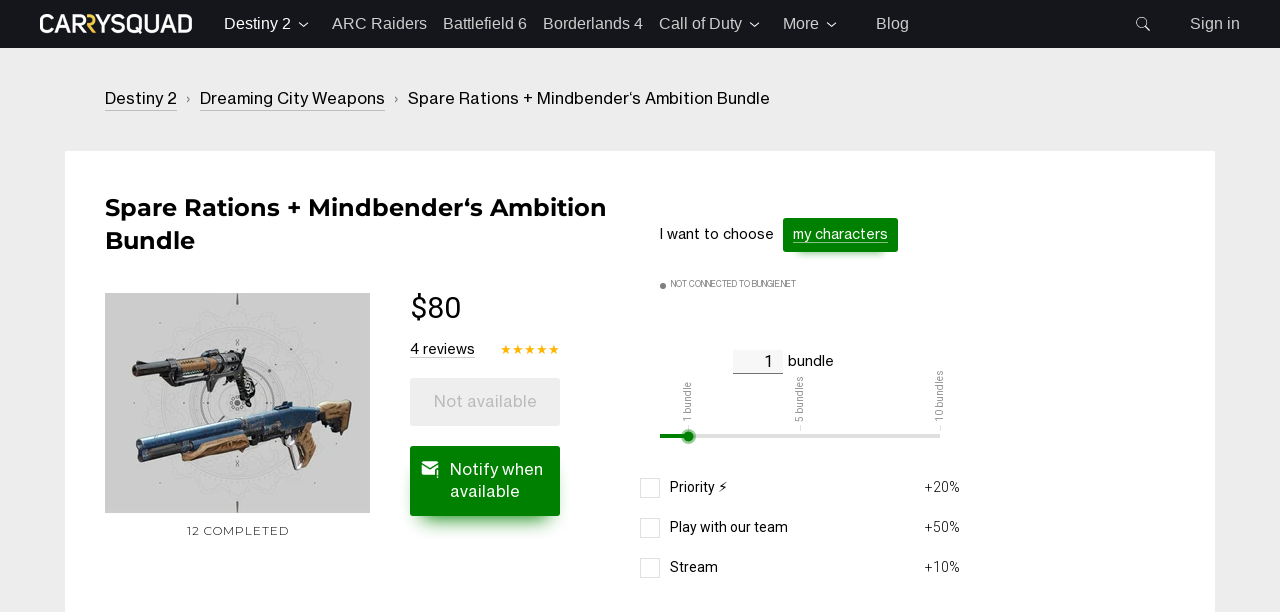

--- FILE ---
content_type: text/html; charset=utf-8
request_url: https://carrysquad.com/d2/spare-rations-mindbenders-ambition
body_size: 18594
content:
<!doctype html>
<html lang="en">
<head>
            <script>
            !function () {
                var analytics = window.analytics = window.analytics || [];
                if (!analytics.initialize) if (analytics.invoked) window.console && console.error && console.error("Segment snippet included twice."); else {
                    analytics.invoked = !0;
                    analytics.methods = ["trackSubmit", "trackClick", "trackLink", "trackForm", "pageview", "identify", "reset", "group", "track", "ready", "alias", "debug", "page", "once", "off", "on", "addSourceMiddleware", "addIntegrationMiddleware", "setAnonymousId", "addDestinationMiddleware"];
                    analytics.factory = function (e) {
                        return function () {
                            var t = Array.prototype.slice.call(arguments);
                            t.unshift(e);
                            analytics.push(t);
                            return analytics
                        }
                    };
                    for (var e = 0; e < analytics.methods.length; e++) {
                        var key = analytics.methods[e];
                        analytics[key] = analytics.factory(key)
                    }
                    analytics.load = function (key, e) {
                        var t = document.createElement("script");
                        t.type = "text/javascript";
                        t.async = !0;
                        t.src = "https://cdn.segment.com/analytics.js/v1/" + key + "/analytics.min.js";
                        var n = document.getElementsByTagName("script")[0];
                        n.parentNode.insertBefore(t, n);
                        analytics._loadOptions = e
                    };
                    analytics._writeKey = "SEPxHVQRvTlDsovtNpOYwErj7vg2UTsj";
                    ;analytics.SNIPPET_VERSION = "4.15.3";
                    analytics.load("SEPxHVQRvTlDsovtNpOYwErj7vg2UTsj");
                    analytics.page();
                }
            }();
        </script>
    
    <meta charset="utf-8">
    <meta name="viewport" content="width=device-width, initial-scale=1, maximum-scale=1, viewport-fit=cover">
    <meta name="format-detection" content="telephone=no">
    <meta name="theme-color" content="#15161b">
    <meta http-equiv="x-rim-auto-match" content="none">

    <meta name="p:domain_verify" content="eee679df5b31b41402b51bcf9a466daf"/>

        <title>Bundled D2 Recovery Service for Mindbender and Spare Rations</title>

        <meta name="description" content="Get the god roll for one of the best PvP Shotguns and the best PvP Hand Cannon. CarrySquad can help you save time and complete the task tonight">
<meta property="og:type" content="website">
<meta property="og:url" content="https://carrysquad.com/d2/spare-rations-mindbenders-ambition">
<meta property="og:title" content="Spare Rations + Mindbender‘s Ambition Bundle">
<meta property="og:image" content="https://img.carrysquad.com/product/ec58f2d4581738a9e08a95504746de57/d6c92f772cc6b2c975e376f6998efee6@1x.jpeg">
    <meta property="og:description"
          content="Get the god roll for one of the best PvP Shotguns and the best PvP Hand Cannon. CarrySquad can help you save time and complete the task tonight">

<link rel="canonical" href="https://carrysquad.com/d2/spare-rations-mindbenders-ambition"/>

<link rel="dns-prefetch" href="https://www.bungie.net">

            <link rel="preconnect" href="https://www.googletagmanager.com">
        <link rel="dns-prefetch" href="https://ajax.googleapis.com">
        <link rel="preconnect" href="https://js.intercomcdn.com">
        <link rel="preconnect" href="https://widget.intercom.io">
    
    <link href="https://fonts.googleapis.com/css2?family=Roboto:wght@300;400&display=swap"
          rel="preload" as="style" onload="this.rel='stylesheet'">

    <link href="/font/neue/style.css"
          rel="preload" as="style" onload="this.rel='stylesheet'">

        <script>
        window.dataLayer = window.dataLayer || [];

        function gtag() {
            dataLayer.push(arguments);
        }

                gtag('consent', 'default', {
            'ad_storage': 'granted',
            'ad_user_data': 'granted',
            'ad_personalization': 'granted',
            'analytics_storage': 'granted',
        });
            </script>
    <!-- Google Tag Manager -->
    <script>
        (function (w, d, s, l, i) {
            w[l] = w[l] || [];
            w[l].push({
                'gtm.start': new Date().getTime(), event: 'gtm.js'
            });
            var f = d.getElementsByTagName(s)[0],
                j = d.createElement(s), dl = l != 'dataLayer' ? '&l=' + l : '';
            j.async = true;
            j.src = 'https://www.googletagmanager.com/gtm.js?id=' + i + dl;
            f.parentNode.insertBefore(j, f);
        })(window, document, 'script', 'dataLayer', 'GTM-K2Z5BGN');</script>
    <!-- End Google Tag Manager -->

    <script defer src="/vendor/jquery.min.js?v=360"></script>
    <script>
        window.IntersectionObserver || document.write('<script defer src="/polyfill/intersection-observer.js"><\/script>');
    </script>
    <script defer src="/dist/runtime.c2489b20.js"></script>
    <script defer src="/dist/customer.1f21c557.js"></script>
    <script defer src="/dist/_chunkProduct.a0195793.js"></script>

    <link rel="apple-touch-icon" sizes="180x180" href="/apple-touch-icon.png">
<link rel="icon" id="favicon" type="image/png" href="/favicon-32x32.png">
<link rel="manifest" href="/site.webmanifest">
<meta name="msapplication-TileColor" content="#24224b">
<meta name="theme-color" content="#24224b">
    <style>html{width:100%;min-width:320px;height:100%}html body{width:inherit;min-height:inherit;min-width:inherit;color:#fff;background:#ededed;margin:0;padding:0;line-height:1.4;cursor:default}html body.locked{position:fixed;overflow:hidden}html body.hidden{overflow:hidden}body,button,input,textarea{font-family:-apple-system,BlinkMacSystemFont,avenir next,avenir,segoe ui,helvetica neue,helvetica,Cantarell,Ubuntu,roboto,noto,arial,sans-serif;font-size:16px;line-height:1}ul.styleless{list-style:none;margin:0;padding:0}ul.styleless li{margin:var(--space-s) 0}a,a:not([class]){text-decoration:none}a:not([class]){--_text-decoration-width:0;color:var(--theme-text-400);box-shadow:0 var(--_text-decoration-width) currentColor;transition:box-shadow calc(var(--motion-speed)/2) linear}a:not([class]):hover{--_text-decoration-width:2px}@font-face{font-family:Montserrat;font-style:normal;font-weight:300;font-display:swap;src:local(""),url(/fonts/montserrat-v25-latin-300.woff2) format("woff2"),url(/fonts/montserrat-v25-latin-300.woff) format("woff")}@font-face{font-family:Montserrat;font-style:normal;font-weight:700;font-display:swap;src:local(""),url(/fonts/montserrat-v25-latin-700.woff2) format("woff2"),url(/fonts/montserrat-v25-latin-700.woff) format("woff")}@font-face{font-family:Montserrat;font-style:normal;font-weight:900;font-display:swap;src:local(""),url(/fonts/montserrat-v25-latin-900.woff2) format("woff2"),url(/fonts/montserrat-v25-latin-900.woff) format("woff")}:root{--font-header:"Montserrat",-apple-system,BlinkMacSystemFont,avenir next,avenir,segoe ui,helvetica neue,helvetica,Cantarell,Ubuntu,roboto,noto,arial,sans-serif;--viewport:1200px;--min-viewport:300px;--motion-speed:200ms;--space-s:0.5rem;--space:1rem;--space-x:2rem;--color-green:#409d57;--headerHeight:3em;--theme-background-500:#292929;--theme-background-600:#474747;--theme-background-700:#626262;--theme-accent-100:#434581;--theme-accent-200:#5357a6;--theme-accent-300:#6268ca;--theme-accent-400:#8383d5;--theme-regular-100:#1c4b85;--theme-regular-200:#1560ab;--theme-regular-300:#0b73ce;--theme-regular-400:#5c8bd8;--theme-positive-100:#24552f;--theme-positive-200:#296b3a;--theme-positive-300:#2e8144;--theme-positive-400:#409d57;--theme-warning-100:#931b0c;--theme-warning-200:#bc1909;--theme-warning-300:#e40f04;--theme-warning-400:#ff4628;--theme-background-600:#15161b;--theme-background-400:#000;--theme-background-200:#5f5f5f;--theme-text-400:#fff;--theme-text-300:#cecece;--theme-text-200:#999;--theme-text-100:#636363;--theme-text-invert-400:#fff;--theme-brand:#f4c849;--theme-background-fade-100:rgba(0,0,0,0.9);--theme-background-fade-200:rgba(0,0,0,0.3);--theme-background-fade-300:rgba(0,0,0,0.2);--theme-background-fade-400:rgba(0,0,0,0.1);--theme-background-fade-1000:rgba(0,0,0,0.05)}@media (min-width:1200px){.max-xxl{display:none!important}}@media (max-width:1199px){.min-xxl{display:none!important}}@media (min-width:1024px){.max-xl{display:none!important}}@media (max-width:1023px){.min-xl{display:none!important}}@media (min-width:900px){.max-l{display:none!important}}@media (max-width:899px){.min-l{display:none!important}}@media (min-width:800px){.max-m{display:none!important}}@media (max-width:799px){.min-m{display:none!important}}@media (min-width:620px){.max-s{display:none!important}}@media (max-width:619px){.min-s{display:none!important}}.viewport{display:grid;grid-template-columns:1fr min(var(--viewport),calc(100% - var(--space)*2)) 1fr}.viewport>*{grid-column:2}.viewport--full{grid-column:1/-1}.burger{--_blockSide:var(--burgerSize,20px);--_crossSide:calc(var(--_blockSide)*1.3);--_lineHeight:2px;all:initial;display:block;width:var(--_blockSide);height:var(--_blockSide);cursor:pointer;position:relative}.burger:after,.burger:before{content:"";display:block}.burger:after,.burger:before,.burger span{position:absolute;left:0;width:var(--_blockSide);height:var(--_lineHeight);background:var(--theme-text-invert-400);transform-origin:left}.burger:before{top:0}.burger span{top:calc(50% - var(--_lineHeight)/2)}.burger:after{bottom:0}.burger--open{z-index:40}.burger--open:after,.burger--open:before{width:var(--_crossSide)}.burger--open:before{transform:rotate(45deg)}.burger--open span{opacity:0}.burger--open:after{transform:rotate(-45deg)}.shrink-1{flex-shrink:1!important}.shrink-2{flex-shrink:2!important}.shrink-3{flex-shrink:3!important}.dropdown{--_height:var(--buttonHeight,auto);--_color:var(--buttonColor,var(--theme-text-400));--_listBackground:var(--buttonListBackground,var(--theme-background-400));height:var(--_height);flex-shrink:0}.dropdown--open{color:var(--_color)}.dropdown--open .chevron{--open:1}.dropdown--open .dropdown__button a{box-shadow:0 2px var(--_color)}.dropdown--open .dropdown__list{transform:translateY(0);opacity:1;visibility:visible;left:auto}.dropdown--open .dropdown__list--static{display:block}.dropdown--active{color:var(--_color)}.dropdown__button{display:grid;grid-template-columns:minmax(auto,-webkit-min-content) auto;grid-template-columns:minmax(auto,min-content) auto;align-items:center}.dropdown__button__caption{height:inherit;align-items:center;color:inherit;white-space:nowrap;overflow:hidden;text-overflow:ellipsis;flex-shrink:1;line-height:var(--_height)}.dropdown__button__caption a{color:inherit}.dropdown__button__chevron{flex-grow:1;display:flex;justify-content:flex-end}.dropdown__wrapper{height:100%;overflow-y:auto;-ms-scroll-chaining:none;overscroll-behavior:contain}.dropdown__list{transform:translateY(calc(var(--space-s)*-1));transition:opacity var(--motion-speed),transform var(--motion-speed);position:absolute;top:calc(100% + var(--space-s));left:0;z-index:20;visibility:hidden;opacity:0;margin-top:calc(var(--space-s)*-1);margin-left:calc(var(--space)*-1);background:var(--_listBackground);overflow:hidden;border-radius:3px;box-shadow:0 0 10px var(--theme-background-fade-200);min-width:calc(var(--min-viewport)*0.5);max-width:var(--min-viewport)}.dropdown__list--static{position:static;display:none;margin-top:0;margin-right:calc(var(--space)*-1)}.dropdown__list:after,.dropdown__list:before{--_shadowSize:var(--space-s);content:"";position:absolute;left:0;width:100%;height:1em;box-shadow:inset 0 calc(var(--_shadowDirection)*var(--_shadowSize)) var(--_shadowSize) calc(var(--_shadowSize)*-1/2) var(--_listBackground)}.dropdown__list:before{top:0;--_shadowDirection:1}.dropdown__list:after{bottom:0;--_shadowDirection:-1}.dropdown__list__item{color:var(--theme-text-300);margin:var(--space) 0!important;padding:0 var(--space)}.dropdown__list__item a{color:inherit}.dropdown__list__item:hover{color:var(--theme-text-400)}.flex{display:flex}.flex>:not(:last-child){margin-right:var(--flex-gap,var(--space))}.header{--_gap:var(--space-x);display:flex;height:inherit;color:var(--theme-text-300);align-items:center;position:relative}.header *{box-sizing:border-box}.header__wrapper{position:sticky;top:0;align-items:center;height:var(--headerHeight);background-color:var(--theme-background-600);z-index:20;transition:opacity var(--motion-speed) linear}.header__wrapper--hidden{opacity:0}.header__wrapper+.game-wrapper{margin-top:calc(var(--headerHeight)*-1)}.header__logo img{display:block}.header__catalog{margin-left:var(--_gap);flex-shrink:1;min-width:0}.header__catalog .dropdown{--buttonHeight:var(--headerHeight)}.header__search{height:inherit;flex-shrink:1;flex-grow:1}.header__my,.header__search{margin-left:var(--_gap)}.header__my a{color:inherit;white-space:nowrap}.header__my a:hover{color:#fff}@media (max-width:619px){.header{--_gap:var(--space)}}.search{width:100%;font-size:1em;height:inherit;display:flex;align-items:center}.search__shadow{display:none;position:fixed;background:var(--theme-background-fade-400);top:0;bottom:0;left:0;right:0;z-index:10}.search__form{display:flex;width:100%;height:inherit;position:relative;align-items:center;background-color:var(--theme-background-600)}.search__form--long{min-width:var(--min-viewport)}.search__form--short{grid-template-columns:30px;justify-content:flex-end;height:1em}.search__form--open{display:flex!important;position:absolute;top:0;right:0;width:100%;z-index:30;max-width:clamp(300px,350px,90vw)}.search__form--open~.search__form{opacity:0}.search__form--open:before{content:"";position:absolute;height:100%;width:50px;left:-50px;top:0;overflow:hidden;box-shadow:inset -20px 0 8px -8px var(--theme-background-600);pointer-events:none}.search__form__icon{flex:0 0 30px;display:block;width:1em;height:1em;background:url("[data-uri]") 50% no-repeat;background-size:contain;cursor:pointer}.search__form__input{position:relative;outline:none;width:100%;height:2em;padding:0 calc(1em + 1ch) 0 1ch;color:var(--theme-text-400);fill:var(--theme-text-400);border:none;border-radius:9999px;background:var(--theme-background-400)}.search__form__input:-moz-placeholder-shown+button{display:none}.search__form__input:-ms-input-placeholder+button{display:none}.search__form__input:placeholder-shown+button{display:none}.search__form__input::-webkit-search-cancel-button,.search__form__input::-webkit-search-decoration,.search__form__input::-webkit-search-results-button,.search__form__input::-webkit-search-results-decoration{-webkit-appearance:none}.search__form__reset{all:initial;position:absolute;right:.5ch;width:1em;height:2em;outline:none;display:inline-block;border:none;background:transparent url("[data-uri]") 50% no-repeat;background-size:contain;cursor:pointer}.search--active .search__form{position:absolute;top:0}.search__suggestions{display:none;width:100%;position:absolute;top:100%;z-index:11;background:#fff;border-radius:3px;padding:0;max-height:calc(100vh - 6em);overflow:auto;-ms-overflow-style:none;scrollbar-width:none;box-shadow:0 1px 4px -2px #000}.search__suggestions--open{display:block}.search__suggestions::-webkit-scrollbar{display:none}.search__results{overflow:hidden}.search__results>div{color:#000;padding:10px 20px}.search__results__item{position:relative;display:flex;justify-content:space-between;align-items:center;padding:10px 20px;border:none!important;font-family:Roboto,sans-serif;transition:none!important}.search__results__item:first-child{padding-top:20px}.search__results__item:last-child{padding-bottom:20px}.search__results__item:hover{background:#f5f5f5}.search__results__item:hover:after,.search__results__item:hover:before{content:""}.search__results__item:after,.search__results__item:before{position:absolute;background:inherit;height:10px;width:100%;left:0}.search__results__item:after{bottom:-10px}.search__results__item:before{top:-10px}.search__results__item>div:first-child{flex:0 0 50px;margin-right:20px;width:50px;height:50px;position:relative;overflow:hidden}.search__results__item>div:first-child img{position:absolute;width:140%;left:-20%;top:-10%}.search__results__item>div:nth-child(2){flex:1 0;text-transform:uppercase}.search__results__item>div:nth-child(2)>div{letter-spacing:1px}.search__results__item>div:nth-child(2)>div:first-child{box-sizing:border-box;color:#000;font-size:14px;margin-bottom:5px}.search__results__item>div:nth-child(2)>div:nth-child(2){color:#757171;font-size:11px}.search__empty{display:flex;justify-content:center}.search__loader{display:inline-block;width:20px;height:20px}.search__loader:after{content:" ";display:block;width:16px;height:16px;border-radius:50%;border-color:#000 transparent;border-style:solid;border-width:4px;-webkit-animation:site-search-loader 1.2s linear infinite;animation:site-search-loader 1.2s linear infinite}@-webkit-keyframes site-search-loader{0%{transform:rotate(0deg)}to{transform:rotate(1turn)}}@keyframes site-search-loader{0%{transform:rotate(0deg)}to{transform:rotate(1turn)}}@media (max-width:360px){.site-search{width:300px}.site-search_fixed{left:calc(50% - 150px)}}.cartDisplay{display:flex;position:fixed;z-index:22;white-space:nowrap;top:-60px;left:20px;background:#32974e;padding:10px 20px;border-radius:20px;transition:all .2s}.cartDisplay .label{margin-right:5px}.cartDisplay .caption{border-bottom:1px solid hsla(0,0%,100%,.6)}.cartDisplay.show{top:65px}.cartDisplay.show:hover{cursor:pointer;background:#359f52}.chevron{--open:-1;--top:calc(50% + 0.2ch*var(--open));--angle:calc(40deg*var(--open));--padding:var(--space-s);position:relative;box-sizing:border-box;width:calc(var(--padding)*2 + 1ch);height:calc(var(--padding)*2 + 1em);padding:var(--padding)}.chevron:after,.chevron:before{content:"";display:block;position:absolute;top:var(--top);width:.7ch;height:.15ch;background:var(--theme-text-400);transition:top var(--motion-speed) linear,transform var(--motion-speed) linear}.chevron:before{left:var(--padding);transform-origin:left;transform:rotate(calc(var(--angle)*-1))}.chevron:after{right:var(--padding);transform-origin:right;transform:rotate(var(--angle))}.nav__button{height:var(--headerHeight);flex-shrink:0;display:grid;grid-auto-flow:column;align-items:center}.nav__button:not(:last-child){margin-right:var(--space-s)}.nav__button--open{color:var(--theme-text-400)}.nav__button--open .chevron{--open:1}.nav__button--open .nav__button__chevron{--angle:-41deg;--topOffset:0.7}.nav__button--open .nav__menu{transform:translateY(0)}.nav__button--open .nav__menu--block{display:block}.nav__button--open .nav__menu--float{opacity:1;visibility:visible;left:auto}.nav__button__wrapper{display:flex}.nav__button--selected{color:var(--theme-text-400)}.nav__button__title{height:inherit;display:flex;align-items:center;color:inherit;white-space:nowrap;overflow:hidden;text-overflow:ellipsis;flex-shrink:1}.nav__button__chevron{flex-grow:1;display:flex;justify-content:flex-end;cursor:pointer}.nav__menu{transform:translateY(calc(var(--space-s)*-1));transition:opacity var(--motion-speed),transform var(--motion-speed);background:var(--theme-background-400);list-style:none;margin-top:calc(var(--space-s)*-1);margin-left:calc(var(--space)*-1);padding:var(--space)}.nav__menu--block{display:none}.nav__menu--float{visibility:hidden;opacity:0;z-index:20;position:absolute;top:calc(100% + var(--space-s));left:0;border-radius:3px;box-shadow:0 0 10px var(--theme-background-fade-200);min-width:calc(var(--min-viewport)*0.5);max-width:var(--min-viewport);max-height:calc(100vh - 6em);overflow:auto;-ms-overflow-style:none;scrollbar-width:none}.nav__menu__item{color:var(--theme-text-300)}.nav__menu__item:not(:last-child){margin-bottom:var(--space)}.nav__menu__item a{color:inherit}.nav__menu__item:hover{color:var(--theme-text-400)}.side{display:none}.game-logo{margin-right:5px}.promo{position:sticky;top:0;z-index:1;background:#31ab57;color:#fff}.promo section{box-sizing:border-box;max-width:1150px;margin:0 auto;padding:0 10px;display:flex;align-items:center;justify-content:center}.promo-content{padding:10px;cursor:pointer;color:#fff}.promo-content span{border-bottom:1px solid hsla(0,0%,100%,.4)}.promo-content:hover span{border-bottom-color:#fff}.promo-close{font-size:30px;font-weight:300;padding:0 var(--space);margin-bottom:4px;opacity:.5;cursor:pointer}.promo-close:hover{opacity:1}</style>
    <style>.service-header{color:#fff;background:#15161b;font-family:Montserrat,sans-serif}.service-header.transparent{background:transparent;flex:1 0 50%}.service-header.center .box{align-items:flex-start}.service-header .box{display:flex;flex-direction:column;align-items:center;box-sizing:border-box;width:100%;max-width:1150px;margin:0 auto;padding:0 40px 20px}.game-list,.menu-list{display:flex}.game-list a,.menu-list a{display:inline-block;padding:0 5px;text-decoration:none;border:none!important;white-space:nowrap}.game-list a img,.menu-list a img{height:20px;vertical-align:sub}.game-list a span,.game-list a strong,.menu-list a span,.menu-list a strong{text-transform:uppercase;letter-spacing:2px;font-size:14px;font-weight:400;white-space:nowrap}.game-list a:not(.current) span,.menu-list a:not(.current) span{color:#cacaca;border-bottom:1px solid grey}.game-list a:not(.current):hover span,.menu-list a:not(.current):hover span{color:#fff;border-bottom-color:#fff}.game-list a:not(:last-child),.menu-list a:not(:last-child){margin-right:20px}.menu-list{display:none}.breadcrumbs a{display:inline-block;color:#000;border-bottom:1px solid rgba(0,0,0,.2);transition:border .2s}.breadcrumbs a:hover{border-bottom-color:#000}.breadcrumbs span{color:grey;display:inline-block;margin:0 5px}.service-page{width:100%;max-width:1150px;margin:0 auto;padding-top:40px;color:#000;font-family:Neue Haas Grotesk,sans-serif}.service-page .wrapper{display:flex;margin-bottom:40px;background:#fff;padding:40px}.service-page .wrapper-transparent{background:transparent;padding:0 40px}.service-page .wrapper-transparent h1{margin-bottom:0}.service-page .wrapper-transparent h2,.service-page .wrapper-transparent h3{margin:10px 0 0;font-weight:400}.service-page .wrapper-column{flex-shrink:1;flex-grow:1;flex-basis:50%;position:relative}.service-page .wrapper-column .narrow{width:320px}.service-page .box{display:flex}.service-page .box .product{box-sizing:border-box;flex-shrink:1;flex-basis:50%;margin-left:40px}.service-page .box .product .rating{width:150px;margin-top:20px;display:flex;align-items:center;justify-content:space-between}.service-page .box .product .rating a{white-space:nowrap;font-size:14px;line-height:14px;display:block;color:#000;border-bottom:1px solid rgba(0,0,0,.2)}.service-page .box .product .rating a:hover{border-bottom-color:#000}.service-page .box .rewards{margin-top:10px;flex-basis:100%;flex-shrink:0}.notify{box-sizing:border-box;padding-left:40px!important;text-align:left!important;background-image:url("[data-uri]")!important;background-position:10px 12px!important;background-repeat:no-repeat!important;background-size:20px!important}.game-store{background:transparent!important}.overwatch-roles{font-weight:400;font-size:14px;margin-top:10px;letter-spacing:1px;display:flex;justify-content:space-between}.overwatch-roles .role{background:#f5f5f5;padding:10px;cursor:pointer;white-space:nowrap}.overwatch-roles .role:hover{background:#c8e6c9}.overwatch-roles .role span{margin-left:5px}.overwatch-roles .role svg{fill:#1a325e;vertical-align:unset}.button{display:inline-block;text-align:center}.button-flex{display:flex;align-items:center}.button a,.button button{width:150px;display:block}.button-buy{width:100%;display:block;cursor:pointer;margin-top:20px;background:#07f;border:none;border-radius:3px;box-shadow:0 0 0 1px rgba(15,15,15,.05),0 5px 10px rgba(15,15,15,.1),0 15px 40px rgba(15,15,15,.2);box-shadow:0 14px 20px -12px #07f;color:#fff;padding:13px 0;margin-bottom:20px;transition:all .2s}.button-buy:hover{background-color:#1a85ff}.button-buy.disabled{cursor:default;background:#eee;color:#bbb;box-shadow:none}.button-green{width:100%;display:block;cursor:pointer;margin-top:20px;background:green;border:none;border-radius:3px;box-shadow:0 0 0 1px rgba(15,15,15,.05),0 5px 10px rgba(15,15,15,.1),0 15px 40px rgba(15,15,15,.2);box-shadow:0 14px 20px -12px green;color:#fff;padding:13px 0;margin-bottom:20px;transition:all .2s}.button-green:hover{background-color:#009a00}.button-green.disabled{cursor:default;background:#eee;color:#bbb;box-shadow:none}.button-black{width:100%;display:block;cursor:pointer;margin-top:20px;background:#000;border:none;border-radius:3px;box-shadow:0 0 0 1px rgba(15,15,15,.05),0 5px 10px rgba(15,15,15,.1),0 15px 40px rgba(15,15,15,.2);box-shadow:0 14px 20px -12px #000;color:#fff;padding:13px 0;margin-bottom:20px;transition:all .2s}.button-black:hover{background-color:#0d0d0d}.button-black.disabled{cursor:default;background:#eee;color:#bbb;box-shadow:none}.button-add{font-size:14px;color:#0072ce}.button-add span{border-bottom:1px solid rgba(0,114,206,.2);transition:border .2s}.button-add:hover span{border-bottom-color:#0072ce}.button-add.disabled{cursor:default;color:#bbb}.button-add.disabled span{border-bottom-color:#eee}</style>
    <link href="/dist/_chunkProduct.7e4ff40b.css" rel="preload" as="style"
      onload="this.rel='stylesheet'">
<link href="/dist/_chunkGame.6cd71196.css" rel="preload" as="style"
      onload="this.rel='stylesheet'">

    <link href="/dist/customer.87e766f1.css" rel="preload" as="style"
          onload="this.rel='stylesheet'">
    <link href="/dist/customerMobile.3d4fdac9.css" rel="preload" as="style"
          onload="this.rel='stylesheet'" media="(max-width: 1200px)">

    <link rel="stylesheet" href="/dist/_common.9a13d098.css"
          media="print" onload="this.media='all'">

    <script type="application/ld+json">{"@context":"http:\/\/schema.org","@type":"Product","name":"Spare Rations + Mindbender\u2018s Ambition Bundle","description":"Spare Rations and Mindbender's Ambition God Role bundle","image":"https:\/\/img.carrysquad.com\/product\/ec58f2d4581738a9e08a95504746de57\/d6c92f772cc6b2c975e376f6998efee6@1x.jpeg","brand":{"@type":"Thing","name":"Destiny 2"},"offers":{"@type":"Offer","url":"https:\/\/carrysquad.com\/d2\/spare-rations-mindbenders-ambition","priceCurrency":"USD","price":80,"sku":"destiny2-spare-rations-mindbenders-ambition","image":"https:\/\/img.carrysquad.com\/product\/ec58f2d4581738a9e08a95504746de57\/d6c92f772cc6b2c975e376f6998efee6@1x.jpeg","itemCondition":"https:\/\/schema.org\/NewCondition","availability":"http:\/\/schema.org\/OutOfStock","seller":{"@type":"Organization","name":"CarrySquad"}},"aggregateRating":{"@type":"AggregateRating","bestRating":5,"worstRating":1,"ratingValue":5,"reviewCount":4},"review":[{"@type":"Review","author":"Brian Wei****","datePublished":"2020-06-09 15:42:16","reviewBody":"Great booster! Reliable as always!","reviewRating":{"@type":"Rating","bestRating":5,"worstRating":1,"ratingValue":5}},{"@type":"Review","author":"John aka Ch****","datePublished":"2020-01-16 14:25:29","reviewBody":"Understands what problems there is for a military member to find time to even play and has been reliable","reviewRating":{"@type":"Rating","bestRating":5,"worstRating":1,"ratingValue":5}},{"@type":"Review","author":"****","datePublished":"2020-01-04 01:02:42","reviewBody":"Went above and beyond thank you New","reviewRating":{"@type":"Rating","bestRating":5,"worstRating":1,"ratingValue":5}},{"@type":"Review","author":"@analisekea****","datePublished":"2019-11-23 13:42:06","reviewBody":"Rellcrime was super quick! Thanks!","reviewRating":{"@type":"Rating","bestRating":5,"worstRating":1,"ratingValue":5}}]}</script>
</head>

<body>
    <!-- Google Tag Manager (noscript) -->
    <noscript>
        <iframe src="https://www.googletagmanager.com/ns.html?id=GTM-K2Z5BGN"
                height="0" width="0" style="display:none;visibility:hidden"></iframe>
    </noscript>
    <!-- End Google Tag Manager (noscript) -->

<script>
    var oauth = {
        destiny2: {
            client_token: 'fba93a7ad98a417ab3f117e8f753b359',
            client_id: '25579',
            header: 'MjU1Nzk6QzBYRDUwUXRqcHJKQi13ZEZTTHNPVVNkTnNkYnFqRm4xRlRCdG12bEY0NA==',
            auth_link: 'https://www.bungie.net/en/OAuth/Authorize/?client_id=25579&response_type=code',
            callback: null
        }
    };
</script>
<script>
    /*! loadCSS. [c]2017 Filament Group, Inc. MIT License */
    /* This file is meant as a standalone workflow for
    - testing support for link[rel=preload]
    - enabling async CSS loading in browsers that do not support rel=preload
    - applying rel preload css once loaded, whether supported or not.
    */
    (function (w) {
        "use strict";
        // rel=preload support test
        if (!w.loadCSS) {
            w.loadCSS = function () {
            };
        }
        // define on the loadCSS obj
        var rp = loadCSS.relpreload = {};
        // rel=preload feature support test
        // runs once and returns a function for compat purposes
        rp.support = (function () {
            var ret;
            try {
                ret = w.document.createElement("link").relList.supports("preload");
            } catch (e) {
                ret = false;
            }
            return function () {
                return ret;
            };
        })();

        // if preload isn't supported, get an asynchronous load by using a non-matching media attribute
        // then change that media back to its intended value on load
        rp.bindMediaToggle = function (link) {
            // remember existing media attr for ultimate state, or default to 'all'
            var finalMedia = link.media || "all";

            function enableStylesheet() {
                link.media = finalMedia;
            }

            // bind load handlers to enable media
            if (link.addEventListener) {
                link.addEventListener("load", enableStylesheet);
            } else if (link.attachEvent) {
                link.attachEvent("onload", enableStylesheet);
            }

            // Set rel and non-applicable media type to start an async request
            // note: timeout allows this to happen async to let rendering continue in IE
            setTimeout(function () {
                link.rel = "stylesheet";
                link.media = "only x";
            });
            // also enable media after 3 seconds,
            // which will catch very old browsers (android 2.x, old firefox) that don't support onload on link
            setTimeout(enableStylesheet, 3000);
        };

        // loop through link elements in DOM
        rp.poly = function () {
            // double check this to prevent external calls from running
            if (rp.support()) {
                return;
            }
            var links = w.document.getElementsByTagName("link");
            for (var i = 0; i < links.length; i++) {
                var link = links[i];
                // qualify links to those with rel=preload and as=style attrs
                if (link.rel === "preload" && link.getAttribute("as") === "style" && !link.getAttribute("data-loadcss")) {
                    // prevent rerunning on link
                    link.setAttribute("data-loadcss", true);
                    // bind listeners to toggle media back
                    rp.bindMediaToggle(link);
                }
            }
        };

        // if unsupported, run the polyfill
        if (!rp.support()) {
            // run once at least
            rp.poly();

            // rerun poly on an interval until onload
            var run = w.setInterval(rp.poly, 500);
            if (w.addEventListener) {
                w.addEventListener("load", function () {
                    rp.poly();
                    w.clearInterval(run);
                });
            } else if (w.attachEvent) {
                w.attachEvent("onload", function () {
                    rp.poly();
                    w.clearInterval(run);
                });
            }
        }


        // commonjs
        if (typeof exports !== "undefined") {
            exports.loadCSS = loadCSS;
        }
        else {
            w.loadCSS = loadCSS;
        }
    }(typeof global !== "undefined" ? global : this));
</script>
<aside class="side" data-state='{"open":false}' data-stateful='{"open":["side--open"]}' data-sync='{"app":{"side-open":["open"]}}' id="side" aria-hidden="true" data-model="side">
    <div class="side__header">
        <button class="burger burger--open" data-click="app.state('side-open', false)"><span></span></button>
        <a class="side__logo" href="/"><picture><source srcset="https://img.carrysquad.com/e489bf902b8685e8b3ce1849e01b9b2f/assets/22b2907b5af1e82f90524ba39d74d0cc@0.5x.webp 1x, https://img.carrysquad.com/c2b1c66f2b82b9cbf4ea7c1c702f0f48/assets/22b2907b5af1e82f90524ba39d74d0cc@1x.webp 2x" type="image/webp"><img src="https://img.carrysquad.com/2518cc9c1e4fcbda540fdde41478849c/assets/22b2907b5af1e82f90524ba39d74d0cc@0.5x.png" srcset="https://img.carrysquad.com/309ec4cb224f767c72536e4bfe7f0185/assets/22b2907b5af1e82f90524ba39d74d0cc@1x.png 2x" alt="CarrySquad" width="152"  height="20" loading="eager"></picture></a>
    </div>
    <div class="side__body" data-viewport>
        <div class="side__part">
                <a href="https://carrysquad.com/signIn">Sign in</a>
        </div>
        <div class="side__navigation">
                <div class="dropdown dropdown--active" data-state='{"open":false}' data-stateful='{"open":["dropdown--open"]}' data-clickable="true" data-model="dropdown">
        <div class="dropdown__button">
            <a class="dropdown__button__caption" href="/d2">Destiny 2</a>
            <div class="dropdown__button__chevron" >
                <div class="chevron"></div>
            </div>
        </div>

        <div class="dropdown__list dropdown__list--static">
            <ul class="styleless">
                                    <li class="dropdown__list__item ">
                        <a href="/d2/renegades">Renegades</a>
                    </li>
                                    <li class="dropdown__list__item ">
                        <a href="/d2/the-edge-of-fate">The Edge of Fate</a>
                    </li>
                                    <li class="dropdown__list__item ">
                        <a href="/d2/the-final-shape">The Final Shape</a>
                    </li>
                                    <li class="dropdown__list__item ">
                        <a href="/d2/raid">Raids</a>
                    </li>
                                    <li class="dropdown__list__item ">
                        <a href="/d2/catalysts">Catalysts</a>
                    </li>
                                    <li class="dropdown__list__item ">
                        <a href="/d2/seal">Destiny 2 Seals</a>
                    </li>
                                    <li class="dropdown__list__item ">
                        <a href="/d2/dungeons">Dungeons</a>
                    </li>
                                    <li class="dropdown__list__item ">
                        <a href="/d2/coaching">Coaching</a>
                    </li>
                                    <li class="dropdown__list__item ">
                        <a href="/d2/the-desert-perpetual-services">The Desert Perpetual Services</a>
                    </li>
                                    <li class="dropdown__list__item ">
                        <a href="/d2/portal-activities">Portal Activities</a>
                    </li>
                                    <li class="dropdown__list__item ">
                        <a href="/d2/trials-of-osiris-d2">Trials of Osiris</a>
                    </li>
                                    <li class="dropdown__list__item ">
                        <a href="/d2/equilibrium-dungeon-services">Equilibrium Dungeon Services</a>
                    </li>
                                    <li class="dropdown__list__item ">
                        <a href="/d2/season-of-the-haunted">Season of the Haunted</a>
                    </li>
                                    <li class="dropdown__list__item ">
                        <a href="/d2/season-of-the-plunder">Season of the Plunder</a>
                    </li>
                                    <li class="dropdown__list__item ">
                        <a href="/d2/season-of-the-seraph">Season of the Seraph</a>
                    </li>
                                    <li class="dropdown__list__item ">
                        <a href="/d2/salvations-edge-services">Salvation’s Edge Services</a>
                    </li>
                                    <li class="dropdown__list__item ">
                        <a href="/d2/iron-banner">Iron Banner</a>
                    </li>
                                    <li class="dropdown__list__item ">
                        <a href="/d2/exotic-weapons">Exotiсs</a>
                    </li>
                                    <li class="dropdown__list__item ">
                        <a href="/d2/forsaken">Forsaken</a>
                    </li>
                                    <li class="dropdown__list__item ">
                        <a href="/d2/vendors">Vendors</a>
                    </li>
                                    <li class="dropdown__list__item ">
                        <a href="/d2/bundles">Bundles</a>
                    </li>
                                    <li class="dropdown__list__item ">
                        <a href="/d2/shadowkeep">Shadowkeep</a>
                    </li>
                                    <li class="dropdown__list__item ">
                        <a href="/d2/season-of-the-hunt">Season of the Hunt</a>
                    </li>
                                    <li class="dropdown__list__item ">
                        <a href="/d2/season-of-the-chosen">Season of the Chosen</a>
                    </li>
                                    <li class="dropdown__list__item ">
                        <a href="/d2/legendaries">Legendaries</a>
                    </li>
                                    <li class="dropdown__list__item ">
                        <a href="/d2/season-of-the-splicer">Season of the Splicer</a>
                    </li>
                                    <li class="dropdown__list__item ">
                        <a href="/d2/season-of-the-lost">Season of the Lost</a>
                    </li>
                                    <li class="dropdown__list__item ">
                        <a href="/d2/witch-queen">Witch Queen</a>
                    </li>
                                    <li class="dropdown__list__item ">
                        <a href="/d2/lightfall">Lightfall</a>
                    </li>
                                    <li class="dropdown__list__item ">
                        <a href="/d2/season-of-the-deep">Season of the Deep</a>
                    </li>
                                    <li class="dropdown__list__item ">
                        <a href="/d2/season-of-the-witch">Season of the Witch</a>
                    </li>
                                    <li class="dropdown__list__item ">
                        <a href="/d2/season-of-the-wish">Season of the Wish</a>
                    </li>
                                    <li class="dropdown__list__item ">
                        <a href="/d2/into-the-light">Into the Light</a>
                    </li>
                                    <li class="dropdown__list__item ">
                        <a href="/d2/vespers-host-services">Vesper's Host</a>
                    </li>
                                    <li class="dropdown__list__item ">
                        <a href="/d2/heresy">Episode: Heresy</a>
                    </li>
                                    <li class="dropdown__list__item ">
                        <a href="/d2/sundered-doctrine-services">Sundered Doctrine Services</a>
                    </li>
                                    <li class="dropdown__list__item ">
                        <a href="/d2/arms-week-event">Arms Week Event</a>
                    </li>
                                    <li class="dropdown__list__item ">
                        <a href="/d2/ash-and-iron">Ash and Iron</a>
                    </li>
                            </ul>
        </div>
    </div>
    <div class="dropdown shrink-1" data-state='{"open":false}' data-stateful='{"open":["dropdown--open"]}' data-clickable="true" data-model="dropdown">
        <div class="dropdown__button">
            <a class="dropdown__button__caption" href="/arc-raiders">ARC Raiders</a>
            <div class="dropdown__button__chevron" style="display: none">
                <div class="chevron"></div>
            </div>
        </div>

        <div class="dropdown__list dropdown__list--static">
            <ul class="styleless">
                            </ul>
        </div>
    </div>
    <div class="dropdown shrink-1" data-state='{"open":false}' data-stateful='{"open":["dropdown--open"]}' data-clickable="true" data-model="dropdown">
        <div class="dropdown__button">
            <a class="dropdown__button__caption" href="/battlefield-6">Battlefield 6</a>
            <div class="dropdown__button__chevron" style="display: none">
                <div class="chevron"></div>
            </div>
        </div>

        <div class="dropdown__list dropdown__list--static">
            <ul class="styleless">
                            </ul>
        </div>
    </div>
    <div class="dropdown shrink-1" data-state='{"open":false}' data-stateful='{"open":["dropdown--open"]}' data-clickable="true" data-model="dropdown">
        <div class="dropdown__button">
            <a class="dropdown__button__caption" href="/borderlands-4">Borderlands 4</a>
            <div class="dropdown__button__chevron" style="display: none">
                <div class="chevron"></div>
            </div>
        </div>

        <div class="dropdown__list dropdown__list--static">
            <ul class="styleless">
                            </ul>
        </div>
    </div>
    <div class="dropdown shrink-1" data-state='{"open":false}' data-stateful='{"open":["dropdown--open"]}' data-clickable="true" data-model="dropdown">
        <div class="dropdown__button">
            <a class="dropdown__button__caption" href="/call-of-duty">Call of Duty</a>
            <div class="dropdown__button__chevron" >
                <div class="chevron"></div>
            </div>
        </div>

        <div class="dropdown__list dropdown__list--static">
            <ul class="styleless">
                                    <li class="dropdown__list__item ">
                        <a href="/call-of-duty/black-ops-7">Black Ops 7</a>
                    </li>
                                    <li class="dropdown__list__item ">
                        <a href="/call-of-duty/warzone-2">Warzone 2</a>
                    </li>
                                    <li class="dropdown__list__item ">
                        <a href="/call-of-duty/raids">Raids</a>
                    </li>
                                    <li class="dropdown__list__item ">
                        <a href="/call-of-duty/mw3">Modern Warfare 3</a>
                    </li>
                                    <li class="dropdown__list__item ">
                        <a href="/call-of-duty/dmz">DMZ</a>
                    </li>
                                    <li class="dropdown__list__item ">
                        <a href="/call-of-duty/black-ops-6">Black Ops 6</a>
                    </li>
                            </ul>
        </div>
    </div>
    <div class="dropdown shrink-1" data-state='{"open":false}' data-stateful='{"open":["dropdown--open"]}' data-clickable="true" data-model="dropdown">
        <div class="dropdown__button">
            <a class="dropdown__button__caption" href="/destiny-rising">Destiny Rising</a>
            <div class="dropdown__button__chevron" style="display: none">
                <div class="chevron"></div>
            </div>
        </div>

        <div class="dropdown__list dropdown__list--static">
            <ul class="styleless">
                            </ul>
        </div>
    </div>
    <div class="dropdown shrink-1" data-state='{"open":false}' data-stateful='{"open":["dropdown--open"]}' data-clickable="true" data-model="dropdown">
        <div class="dropdown__button">
            <a class="dropdown__button__caption" href="/path-of-exile">Path of Exile 2</a>
            <div class="dropdown__button__chevron" >
                <div class="chevron"></div>
            </div>
        </div>

        <div class="dropdown__list dropdown__list--static">
            <ul class="styleless">
                                    <li class="dropdown__list__item ">
                        <a href="/path-of-exile/poe2-leveling">Leveling</a>
                    </li>
                                    <li class="dropdown__list__item ">
                        <a href="/path-of-exile/currency">Currency</a>
                    </li>
                            </ul>
        </div>
    </div>
    <div class="dropdown shrink-1" data-state='{"open":false}' data-stateful='{"open":["dropdown--open"]}' data-clickable="true" data-model="dropdown">
        <div class="dropdown__button">
            <a class="dropdown__button__caption" href="/marvel-rivals">Marvel Rivals</a>
            <div class="dropdown__button__chevron" style="display: none">
                <div class="chevron"></div>
            </div>
        </div>

        <div class="dropdown__list dropdown__list--static">
            <ul class="styleless">
                            </ul>
        </div>
    </div>
    <div class="dropdown" data-state='{"open":false}' data-stateful='{"open":["dropdown--open"]}' data-clickable="true" data-model="dropdown">
        <div class="dropdown__button">
            <a class="dropdown__button__caption" href="/diablo4">Diablo 4</a>
            <div class="dropdown__button__chevron" >
                <div class="chevron"></div>
            </div>
        </div>

        <div class="dropdown__list dropdown__list--static">
            <ul class="styleless">
                                    <li class="dropdown__list__item ">
                        <a href="/diablo4/d4-leveling">Leveling</a>
                    </li>
                                    <li class="dropdown__list__item ">
                        <a href="/diablo4/d4-dungeons">Dungeons</a>
                    </li>
                                    <li class="dropdown__list__item ">
                        <a href="/diablo4/season-of-the-infernal">Season of The Infernal Hordes</a>
                    </li>
                                    <li class="dropdown__list__item ">
                        <a href="/diablo4/d4-campaign">Campaign</a>
                    </li>
                                    <li class="dropdown__list__item ">
                        <a href="/diablo4/d4-raids">Raids</a>
                    </li>
                                    <li class="dropdown__list__item ">
                        <a href="/diablo4/currencies">Currencies</a>
                    </li>
                            </ul>
        </div>
    </div>
    <div class="dropdown shrink-1" data-state='{"open":false}' data-stateful='{"open":["dropdown--open"]}' data-clickable="true" data-model="dropdown">
        <div class="dropdown__button">
            <a class="dropdown__button__caption" href="/overwatch">Overwatch 2</a>
            <div class="dropdown__button__chevron" style="display: none">
                <div class="chevron"></div>
            </div>
        </div>

        <div class="dropdown__list dropdown__list--static">
            <ul class="styleless">
                            </ul>
        </div>
    </div>
    <div class="dropdown shrink-2" data-state='{"open":false}' data-stateful='{"open":["dropdown--open"]}' data-clickable="true" data-model="dropdown">
        <div class="dropdown__button">
            <a class="dropdown__button__caption" href="/first-descendant">The First Descendant</a>
            <div class="dropdown__button__chevron" style="display: none">
                <div class="chevron"></div>
            </div>
        </div>

        <div class="dropdown__list dropdown__list--static">
            <ul class="styleless">
                            </ul>
        </div>
    </div>
    <div class="dropdown" data-state='{"open":false}' data-stateful='{"open":["dropdown--open"]}' data-clickable="true" data-model="dropdown">
        <div class="dropdown__button">
            <a class="dropdown__button__caption" href="/new-world">New World</a>
            <div class="dropdown__button__chevron" >
                <div class="chevron"></div>
            </div>
        </div>

        <div class="dropdown__list dropdown__list--static">
            <ul class="styleless">
                                    <li class="dropdown__list__item ">
                        <a href="/new-world/leveling">Leveling</a>
                    </li>
                                    <li class="dropdown__list__item ">
                        <a href="/new-world/expeditions">Expeditions</a>
                    </li>
                                    <li class="dropdown__list__item ">
                        <a href="/new-world/farming">Farming</a>
                    </li>
                                    <li class="dropdown__list__item ">
                        <a href="/new-world/professions">Professions</a>
                    </li>
                            </ul>
        </div>
    </div>
    <div class="dropdown" data-state='{"open":false}' data-stateful='{"open":["dropdown--open"]}' data-clickable="true" data-model="dropdown">
        <div class="dropdown__button">
            <a class="dropdown__button__caption" href="/the-finals">The Finals</a>
            <div class="dropdown__button__chevron" style="display: none">
                <div class="chevron"></div>
            </div>
        </div>

        <div class="dropdown__list dropdown__list--static">
            <ul class="styleless">
                            </ul>
        </div>
    </div>
    <div class="dropdown shrink-2" data-state='{"open":false}' data-stateful='{"open":["dropdown--open"]}' data-clickable="true" data-model="dropdown">
        <div class="dropdown__button">
            <a class="dropdown__button__caption" href="/monster-hunter-wilds">Monster Hunter Wilds</a>
            <div class="dropdown__button__chevron" >
                <div class="chevron"></div>
            </div>
        </div>

        <div class="dropdown__list dropdown__list--static">
            <ul class="styleless">
                                    <li class="dropdown__list__item ">
                        <a href="/monster-hunter-wilds/mh-campaign">Campaign</a>
                    </li>
                                    <li class="dropdown__list__item ">
                        <a href="/monster-hunter-wilds/hr">Hunter Rank</a>
                    </li>
                                    <li class="dropdown__list__item ">
                        <a href="/monster-hunter-wilds/arkveld">Arkveld Boss Farm</a>
                    </li>
                                    <li class="dropdown__list__item ">
                        <a href="/monster-hunter-wilds/smelt-armor-sphere">Smelt Armor Spheres Farm</a>
                    </li>
                            </ul>
        </div>
    </div>

<div class="dropdown" data-state='{"open":false}' data-stateful='{"open":["dropdown--open"]}'>
    <div class="dropdown__button">
        <a class="dropdown__button__caption" href="/blog/">Blog</a>
        <div class="dropdown__button__chevron" style="display: none">
            <div class="chevron"></div>
        </div>
    </div>
</div>
        </div>
        <div class="side__footer">
            <p class="side__footer__links">
                <a href="/privacy">Privacy</a>
                <a href="/agreement">Terms of use</a>
                <a href="/hiring" class="color-link color-link--negative">Hiring</a>
            </p>

            <p class="side__footer__links">
                <a href="mailto:support@carrysquad.com">support@carrysquad.com</a>
            </p>
        </div>
    </div>
</aside>

<header class="header__wrapper viewport" data-stateful_dependencies='{"app":{"side-open":"header__wrapper--hidden"}}' id="header">
    <div class="header">
        <a class="header__logo min-s" href="/"><picture><source srcset="https://img.carrysquad.com/e489bf902b8685e8b3ce1849e01b9b2f/assets/22b2907b5af1e82f90524ba39d74d0cc@0.5x.webp 1x, https://img.carrysquad.com/c2b1c66f2b82b9cbf4ea7c1c702f0f48/assets/22b2907b5af1e82f90524ba39d74d0cc@1x.webp 2x" type="image/webp"><img src="https://img.carrysquad.com/2518cc9c1e4fcbda540fdde41478849c/assets/22b2907b5af1e82f90524ba39d74d0cc@0.5x.png" srcset="https://img.carrysquad.com/309ec4cb224f767c72536e4bfe7f0185/assets/22b2907b5af1e82f90524ba39d74d0cc@1x.png 2x" alt="CarrySquad" width="152"  height="20" loading="eager"></picture></a>
        <div class="header__logo max-s">
            <button class="burger"
                    data-click="app.state('side-open', true);"
                    aria-label="Side navigation"><span></span></button>
        </div>

        <div class="header__catalog">
            <nav class="flex">
            <div class="dropdown dropdown--active" data-state='{"open":false}' data-stateful='{"open":["dropdown--open"]}'
             data-model="dropdown">
            <div class="dropdown__button">
                                    <div class="dropdown__button__caption">
                        <a href="/d2">Destiny 2</a>
                    </div>
                                <div class="dropdown__button__chevron" >
                    <div class="chevron"></div>
                </div>
            </div>

            <div class="dropdown__list">
                <div class="dropdown__wrapper">
                    <ul class="styleless">
                                                    <li class="dropdown__list__item  ">
                                <a href="/d2/renegades">Renegades</a>
                            </li>
                                                    <li class="dropdown__list__item  ">
                                <a href="/d2/the-edge-of-fate">The Edge of Fate</a>
                            </li>
                                                    <li class="dropdown__list__item  ">
                                <a href="/d2/the-final-shape">The Final Shape</a>
                            </li>
                                                    <li class="dropdown__list__item  ">
                                <a href="/d2/raid">Raids</a>
                            </li>
                                                    <li class="dropdown__list__item  ">
                                <a href="/d2/catalysts">Catalysts</a>
                            </li>
                                                    <li class="dropdown__list__item  ">
                                <a href="/d2/seal">Destiny 2 Seals</a>
                            </li>
                                                    <li class="dropdown__list__item  ">
                                <a href="/d2/dungeons">Dungeons</a>
                            </li>
                                                    <li class="dropdown__list__item  ">
                                <a href="/d2/coaching">Coaching</a>
                            </li>
                                                    <li class="dropdown__list__item  ">
                                <a href="/d2/the-desert-perpetual-services">The Desert Perpetual Services</a>
                            </li>
                                                    <li class="dropdown__list__item  ">
                                <a href="/d2/portal-activities">Portal Activities</a>
                            </li>
                                                    <li class="dropdown__list__item  ">
                                <a href="/d2/trials-of-osiris-d2">Trials of Osiris</a>
                            </li>
                                                    <li class="dropdown__list__item  ">
                                <a href="/d2/equilibrium-dungeon-services">Equilibrium Dungeon Services</a>
                            </li>
                                                    <li class="dropdown__list__item  ">
                                <a href="/d2/season-of-the-haunted">Season of the Haunted</a>
                            </li>
                                                    <li class="dropdown__list__item  ">
                                <a href="/d2/season-of-the-plunder">Season of the Plunder</a>
                            </li>
                                                    <li class="dropdown__list__item  ">
                                <a href="/d2/season-of-the-seraph">Season of the Seraph</a>
                            </li>
                                                    <li class="dropdown__list__item  ">
                                <a href="/d2/salvations-edge-services">Salvation’s Edge Services</a>
                            </li>
                                                    <li class="dropdown__list__item  ">
                                <a href="/d2/iron-banner">Iron Banner</a>
                            </li>
                                                    <li class="dropdown__list__item  ">
                                <a href="/d2/exotic-weapons">Exotiсs</a>
                            </li>
                                                    <li class="dropdown__list__item  ">
                                <a href="/d2/forsaken">Forsaken</a>
                            </li>
                                                    <li class="dropdown__list__item  ">
                                <a href="/d2/vendors">Vendors</a>
                            </li>
                                                    <li class="dropdown__list__item  ">
                                <a href="/d2/bundles">Bundles</a>
                            </li>
                                                    <li class="dropdown__list__item  ">
                                <a href="/d2/shadowkeep">Shadowkeep</a>
                            </li>
                                                    <li class="dropdown__list__item  ">
                                <a href="/d2/season-of-the-hunt">Season of the Hunt</a>
                            </li>
                                                    <li class="dropdown__list__item  ">
                                <a href="/d2/season-of-the-chosen">Season of the Chosen</a>
                            </li>
                                                    <li class="dropdown__list__item  ">
                                <a href="/d2/legendaries">Legendaries</a>
                            </li>
                                                    <li class="dropdown__list__item  ">
                                <a href="/d2/season-of-the-splicer">Season of the Splicer</a>
                            </li>
                                                    <li class="dropdown__list__item  ">
                                <a href="/d2/season-of-the-lost">Season of the Lost</a>
                            </li>
                                                    <li class="dropdown__list__item  ">
                                <a href="/d2/witch-queen">Witch Queen</a>
                            </li>
                                                    <li class="dropdown__list__item  ">
                                <a href="/d2/lightfall">Lightfall</a>
                            </li>
                                                    <li class="dropdown__list__item  ">
                                <a href="/d2/season-of-the-deep">Season of the Deep</a>
                            </li>
                                                    <li class="dropdown__list__item  ">
                                <a href="/d2/season-of-the-witch">Season of the Witch</a>
                            </li>
                                                    <li class="dropdown__list__item  ">
                                <a href="/d2/season-of-the-wish">Season of the Wish</a>
                            </li>
                                                    <li class="dropdown__list__item  ">
                                <a href="/d2/into-the-light">Into the Light</a>
                            </li>
                                                    <li class="dropdown__list__item  ">
                                <a href="/d2/vespers-host-services">Vesper's Host</a>
                            </li>
                                                    <li class="dropdown__list__item  ">
                                <a href="/d2/heresy">Episode: Heresy</a>
                            </li>
                                                    <li class="dropdown__list__item  ">
                                <a href="/d2/sundered-doctrine-services">Sundered Doctrine Services</a>
                            </li>
                                                    <li class="dropdown__list__item  ">
                                <a href="/d2/arms-week-event">Arms Week Event</a>
                            </li>
                                                    <li class="dropdown__list__item  ">
                                <a href="/d2/ash-and-iron">Ash and Iron</a>
                            </li>
                                            </ul>
                </div>
            </div>
        </div>
            <div class="dropdown min-m shrink-1" data-state='{"open":false}' data-stateful='{"open":["dropdown--open"]}'
             data-model="dropdown">
            <div class="dropdown__button">
                                    <div class="dropdown__button__caption">
                        <a href="/arc-raiders">ARC Raiders</a>
                    </div>
                                <div class="dropdown__button__chevron" style="display: none">
                    <div class="chevron"></div>
                </div>
            </div>

            <div class="dropdown__list">
                <div class="dropdown__wrapper">
                    <ul class="styleless">
                                            </ul>
                </div>
            </div>
        </div>
            <div class="dropdown min-l shrink-1" data-state='{"open":false}' data-stateful='{"open":["dropdown--open"]}'
             data-model="dropdown">
            <div class="dropdown__button">
                                    <div class="dropdown__button__caption">
                        <a href="/battlefield-6">Battlefield 6</a>
                    </div>
                                <div class="dropdown__button__chevron" style="display: none">
                    <div class="chevron"></div>
                </div>
            </div>

            <div class="dropdown__list">
                <div class="dropdown__wrapper">
                    <ul class="styleless">
                                            </ul>
                </div>
            </div>
        </div>
            <div class="dropdown min-xl shrink-1" data-state='{"open":false}' data-stateful='{"open":["dropdown--open"]}'
             data-model="dropdown">
            <div class="dropdown__button">
                                    <div class="dropdown__button__caption">
                        <a href="/borderlands-4">Borderlands 4</a>
                    </div>
                                <div class="dropdown__button__chevron" style="display: none">
                    <div class="chevron"></div>
                </div>
            </div>

            <div class="dropdown__list">
                <div class="dropdown__wrapper">
                    <ul class="styleless">
                                            </ul>
                </div>
            </div>
        </div>
            <div class="dropdown min-xxl shrink-1" data-state='{"open":false}' data-stateful='{"open":["dropdown--open"]}'
             data-model="dropdown">
            <div class="dropdown__button">
                                    <div class="dropdown__button__caption">
                        <a href="/call-of-duty">Call of Duty</a>
                    </div>
                                <div class="dropdown__button__chevron" >
                    <div class="chevron"></div>
                </div>
            </div>

            <div class="dropdown__list">
                <div class="dropdown__wrapper">
                    <ul class="styleless">
                                                    <li class="dropdown__list__item  ">
                                <a href="/call-of-duty/black-ops-7">Black Ops 7</a>
                            </li>
                                                    <li class="dropdown__list__item  ">
                                <a href="/call-of-duty/warzone-2">Warzone 2</a>
                            </li>
                                                    <li class="dropdown__list__item  ">
                                <a href="/call-of-duty/raids">Raids</a>
                            </li>
                                                    <li class="dropdown__list__item  ">
                                <a href="/call-of-duty/mw3">Modern Warfare 3</a>
                            </li>
                                                    <li class="dropdown__list__item  ">
                                <a href="/call-of-duty/dmz">DMZ</a>
                            </li>
                                                    <li class="dropdown__list__item  ">
                                <a href="/call-of-duty/black-ops-6">Black Ops 6</a>
                            </li>
                                            </ul>
                </div>
            </div>
        </div>
            <div class="dropdown" data-state='{"open":false}' data-stateful='{"open":["dropdown--open"]}'
             data-model="dropdown">
            <div class="dropdown__button">
                                    <span class="dropdown__button__caption">More</span>
                                <div class="dropdown__button__chevron" >
                    <div class="chevron"></div>
                </div>
            </div>

            <div class="dropdown__list">
                <div class="dropdown__wrapper">
                    <ul class="styleless">
                                                    <li class="dropdown__list__item  max-m">
                                <a href="/arc-raiders">ARC Raiders</a>
                            </li>
                                                    <li class="dropdown__list__item  max-l">
                                <a href="/battlefield-6">Battlefield 6</a>
                            </li>
                                                    <li class="dropdown__list__item  max-xl">
                                <a href="/borderlands-4">Borderlands 4</a>
                            </li>
                                                    <li class="dropdown__list__item  max-xxl">
                                <a href="/call-of-duty">Call of Duty</a>
                            </li>
                                                    <li class="dropdown__list__item  ">
                                <a href="/destiny-rising">Destiny Rising</a>
                            </li>
                                                    <li class="dropdown__list__item  ">
                                <a href="/path-of-exile">Path of Exile 2</a>
                            </li>
                                                    <li class="dropdown__list__item  ">
                                <a href="/marvel-rivals">Marvel Rivals</a>
                            </li>
                                                    <li class="dropdown__list__item  ">
                                <a href="/diablo4">Diablo 4</a>
                            </li>
                                                    <li class="dropdown__list__item  ">
                                <a href="/overwatch">Overwatch 2</a>
                            </li>
                                                    <li class="dropdown__list__item  ">
                                <a href="/first-descendant">The First Descendant</a>
                            </li>
                                                    <li class="dropdown__list__item  ">
                                <a href="/new-world">New World</a>
                            </li>
                                                    <li class="dropdown__list__item  ">
                                <a href="/the-finals">The Finals</a>
                            </li>
                                                    <li class="dropdown__list__item  ">
                                <a href="/monster-hunter-wilds">Monster Hunter Wilds</a>
                            </li>
                                            </ul>
                </div>
            </div>
        </div>
    
    <div class="dropdown min-s" data-state='{"open":false}' data-stateful='{"open":["dropdown--open"]}' data-model="dropdown" style="margin-left: var(--space)">
        <div class="dropdown__button">
            <div class="dropdown__button__caption">
                <a href="/blog/">Blog</a>
            </div>
            <div class="dropdown__button__chevron" style="display:none;">
                <div class="chevron"></div>
            </div>
        </div>
    </div>
</nav>
        </div>

        <div class="header__search">
                            <div class="search" id="search">
    <div class="search__shadow" id="search-shadow"></div>
    <form   style="display: none"
            name="search"
            class="search__form search__form--long min-xl"
            action="/search/d2">
        <label class="search__form__icon" for="search-query"></label>
        <input class="search__form__input" id="search-query" type="search" name="query" placeholder="Search">
        <button class="search__form__reset" type="reset" name="reset"></button>
    </form>
    <form
            name="short-search"
            class="search__form search__form--short"
            action="/search/d2">
        <label class="search__form__icon" for="search-query"></label>
    </form>
</div>
                    </div>

        <div class="header__my min-s">
                <a href="https://carrysquad.com/signIn">Sign in</a>
        </div>
    </div>
</header>





<main class="service-page" id="service_page">
    <div class="wrapper wrapper-transparent">
        <div class="breadcrumbs">
            <a href="/d2">Destiny 2</a>
            <span>›</span>
            <a href="/d2/god-roll">Dreaming City Weapons</a>
            <span>›</span>
            Spare Rations + Mindbender‘s Ambition Bundle        </div>
    </div>

    <div class="wrapper">
        <div class="wrapper-column">
            <div class="product__header">
                <div class="title">
                    <div class="name"><h1>Spare Rations + Mindbender‘s Ambition Bundle</h1> <span
                                class="caption"></span></div>
                </div>
            </div>

            <div class="badges">
                
                            </div>

            <div class="box">
                <section class="image">
                    <div class="image-wrap ">

                                                    <div class="image">
                                <picture><source type="image/avif" srcset="https://img.carrysquad.com/product/f4f4bf214a9c53542ead83c39e23eba6/d6c92f772cc6b2c975e376f6998efee6-265x220@1x.avif 1x, https://img.carrysquad.com/product/c3f65ac9b12e2d5ef26233915dc49e74/d6c92f772cc6b2c975e376f6998efee6-265x220@2x.avif 2x"><source type="image/webp" srcset="https://img.carrysquad.com/product/fb55dcd9746cb293fc8ad1a5f53b77d6/d6c92f772cc6b2c975e376f6998efee6-265x220@1x.webp 1x, https://img.carrysquad.com/product/80b9f10b27bca31bc5e579e67aafbbfa/d6c92f772cc6b2c975e376f6998efee6-265x220@2x.webp 2x"><img src="https://img.carrysquad.com/product/3eb62877f7fd39ad69185c2b2bba8077/d6c92f772cc6b2c975e376f6998efee6-265x220@1x.jpeg" srcset="https://img.carrysquad.com/product/3eb62877f7fd39ad69185c2b2bba8077/d6c92f772cc6b2c975e376f6998efee6-265x220@1x.jpeg 1x, https://img.carrysquad.com/product/0b351748fc938ad03f6135959ec4cf05/d6c92f772cc6b2c975e376f6998efee6-265x220@2x.jpeg 2x" width="265" height="220" style="background: url([data-uri]) center; background-size: cover" alt="Spare Rations and Mindbender's Ambition bundle"></picture>                            </div>
                                            </div>

                                                                <div class="completed">
                            12 completed
                        </div>
                                    </section>

                <section class="product">
                    <div class="information">
                        <div class="column">
                            <div class="price">
                                <span
                                        data-game="destiny2"
                                        data-active=""
                                        data-product="spare-rations-mindbenders-ambition"
                                        data-base="0"
                                        data-old="0"
                                        data-bundle-discount="0"
                                        data-bundle-count="0"
                                        data-discount="0"
                                        data-role="product-price">$80</span>
                                <sup class="stroke"
                                     data-role="product-old-price"></sup>
                            </div>

                            
                                                            <div class="rating">
                                    <a href="#widget"
                                       class="scroll-to">4 reviews</a>
                                    <div class="rating-stars small">
                            <span class="yellow">★</span>
                    <span class="yellow">★</span>
                    <span class="yellow">★</span>
                    <span class="yellow">★</span>
                    <span class="yellow">★</span>
    </div>                                </div>
                            
                                                            <div class="button">
                                    <a href="javascript:;" id="buy-now"
                                       class="button-buy disabled"><span>Not available</span></a>
                                    <a href="javascript:;" id="notify" class="button-green notify">Notify when
                                        available</a>
                                </div>
                                                    </div>
                    </div>
                </section>
            </div>

        </div>

        <div class="wrapper-column">
            <div class="narrow">
                <div class="cardholder" data-role="cardholder"
                     data-trackable="false"
                     >
                    <div class="provider" id="provider"
                         data-game="destiny2"
                         data-website="carrysquad">
                        <div class="provider-space"></div>
                        <div class="provider-wrapper">
                            <div class="provider-status" data-role="status">&nbsp;</div>
                            <div class="provider-selected" data-role="selected"></div>
                            <div class="provider-choose" data-role="choose"></div>
                        </div>
                    </div>
                </div>

                                    <div class="calculator"
                         data-options="{&quot;movable&quot;:false,&quot;only_label&quot;:false,&quot;price&quot;:80,&quot;min&quot;:0,&quot;maxDefault&quot;:10,&quot;max&quot;:10,&quot;step&quot;:1,&quot;min_amount&quot;:1,&quot;return_key&quot;:&quot;&quot;,&quot;points&quot;:[{&quot;label&quot;:&quot;1 bundle&quot;,&quot;coefficient&quot;:&quot;1&quot;,&quot;value&quot;:1,&quot;mark&quot;:false,&quot;hidden&quot;:false},{&quot;label&quot;:&quot;5 bundles&quot;,&quot;coefficient&quot;:&quot;1&quot;,&quot;value&quot;:5,&quot;mark&quot;:false,&quot;hidden&quot;:false},{&quot;label&quot;:&quot;10 bundles&quot;,&quot;coefficient&quot;:&quot;1&quot;,&quot;value&quot;:10,&quot;mark&quot;:false,&quot;hidden&quot;:false}],&quot;color&quot;:&quot;&quot;,&quot;unitSingular&quot;:&quot;bundle&quot;,&quot;unitPlural&quot;:&quot;bundles&quot;,&quot;valueLength&quot;:2}"></div>
                
                                
                
                <div class="extra-options">
                                                                                            <div class="option available"
                                                          data-id="priority"
                             data-discountable="true"
                             data-attention="false"
                             data-checked="false"
                             data-percent="20">
                            <div class="option-checkbox"></div>
                            <div class="option-display">
                                <div class="option-display-caption">Priority ⚡️</div>
                            </div>
                            <div class="option-price">
                                                                    <span data-role="price">+20%</span>
                                                            </div>
                        </div>
                                                                                            <div class="option available"
                                                          data-id="selfplay"
                             data-discountable="true"
                             data-attention="false"
                             data-checked="false"
                             data-percent="50">
                            <div class="option-checkbox"></div>
                            <div class="option-display">
                                <div class="option-display-caption">Play with our team</div>
                            </div>
                            <div class="option-price">
                                                                    <span data-role="price">+50%</span>
                                                            </div>
                        </div>
                                                                                            <div class="option available"
                                                          data-id="stream"
                             data-discountable="true"
                             data-attention="false"
                             data-checked="false"
                             data-percent="10">
                            <div class="option-checkbox"></div>
                            <div class="option-display">
                                <div class="option-display-caption">Stream</div>
                            </div>
                            <div class="option-price">
                                                                    <span data-role="price">+10%</span>
                                                            </div>
                        </div>
                                    </div>

            </div>
        </div>
    </div>

            <div class="wrapper">
            <section class="details">
                                    <div class="rewards pretty">
                        <h2>Rewards</h2>
                        <ul>
<li><strong>Guaranteed Spare Rations</strong> with a <strong>chance of God Roll</strong></li>
<li><strong>Guaranteed Mindbender's Ambition</strong> with a <strong>chance of God Roll</strong></li>
</ul>                    </div>
                
                            </section>
        </div>
    
            <div class="wrapper" id="widget">
            <div class="reviews light">
    <div class="reviews-summary">
        <div class="rating-stars big alternative">
                            <span class="yellow">★</span>
                    <span class="yellow">★</span>
                    <span class="yellow">★</span>
                    <span class="yellow">★</span>
                    <span class="yellow">★</span>
    </div>        <div class="reviews-summary-rating">
            5.00 average
        </div>
        <div class="reviews-summary-count">
            4&nbsp;reviews<!--            <a href="--><!--"-->
<!--               rel="nofollow noopener"-->
<!--               target="_blank">--><!--&nbsp;--><!--            </a>-->
        </div>
<!--        <div class="reviews-summary-logo">-->
<!--            <a href="--><!--" rel="nofollow noopener" target="_blank"><img-->
<!--                        alt="reviews.io"-->
<!--                        src="/images/reviewsio--><!--.svg"-->
<!--                        width="96" height="16"></a>-->
<!--        </div>-->
    </div>
    <div class="reviews-list">
        <div class="reviews-list-wrapper">
                            <div class="reviews-list-review">
                    <div class="reviews-list-review-header">
                        <div class="reviews-list-review-header-author">Brian Wei****</div>
                        <div class="reviews-list-review-header-rating">
                            <div class="rating-stars small">
                            <span class="yellow">★</span>
                    <span class="yellow">★</span>
                    <span class="yellow">★</span>
                    <span class="yellow">★</span>
                    <span class="yellow">★</span>
    </div>                        </div>
                    </div>
                    <div class="reviews-list-review-body">
                                                <div class="reviews-list-review-body-feedback ">Great booster! Reliable as always!                        </div>
                    </div>
                    <div class="reviews-list-review-footer">
                        <div class="reviews-list-review-footer-ago">
                            <time datetime="2020-06-09 15:42:16">5 years ago</time>
                        </div>
                    </div>
                </div>
                            <div class="reviews-list-review">
                    <div class="reviews-list-review-header">
                        <div class="reviews-list-review-header-author">John aka Ch****</div>
                        <div class="reviews-list-review-header-rating">
                            <div class="rating-stars small">
                            <span class="yellow">★</span>
                    <span class="yellow">★</span>
                    <span class="yellow">★</span>
                    <span class="yellow">★</span>
                    <span class="yellow">★</span>
    </div>                        </div>
                    </div>
                    <div class="reviews-list-review-body">
                                                <div class="reviews-list-review-body-feedback ">Understands what problems there is for a military member to find time to even play and has been reliable                        </div>
                    </div>
                    <div class="reviews-list-review-footer">
                        <div class="reviews-list-review-footer-ago">
                            <time datetime="2020-01-16 14:25:29">6 years ago</time>
                        </div>
                    </div>
                </div>
                            <div class="reviews-list-review">
                    <div class="reviews-list-review-header">
                        <div class="reviews-list-review-header-author">****</div>
                        <div class="reviews-list-review-header-rating">
                            <div class="rating-stars small">
                            <span class="yellow">★</span>
                    <span class="yellow">★</span>
                    <span class="yellow">★</span>
                    <span class="yellow">★</span>
                    <span class="yellow">★</span>
    </div>                        </div>
                    </div>
                    <div class="reviews-list-review-body">
                                                <div class="reviews-list-review-body-feedback ">Went above and beyond thank you New                        </div>
                    </div>
                    <div class="reviews-list-review-footer">
                        <div class="reviews-list-review-footer-ago">
                            <time datetime="2020-01-04 01:02:42">6 years ago</time>
                        </div>
                    </div>
                </div>
                            <div class="reviews-list-review">
                    <div class="reviews-list-review-header">
                        <div class="reviews-list-review-header-author">@analisekea****</div>
                        <div class="reviews-list-review-header-rating">
                            <div class="rating-stars small">
                            <span class="yellow">★</span>
                    <span class="yellow">★</span>
                    <span class="yellow">★</span>
                    <span class="yellow">★</span>
                    <span class="yellow">★</span>
    </div>                        </div>
                    </div>
                    <div class="reviews-list-review-body">
                                                <div class="reviews-list-review-body-feedback ">Rellcrime was super quick! Thanks!                        </div>
                    </div>
                    <div class="reviews-list-review-footer">
                        <div class="reviews-list-review-footer-ago">
                            <time datetime="2019-11-23 13:42:06">6 years ago</time>
                        </div>
                    </div>
                </div>
                    </div>
    </div>
</div>
        </div>
    
    <div class="wrapper">
        <section class="details">
            <div class="how-it-works pretty">
                <h2>How does the service work</h2>
<p>CarrySquad’s services are designed to help players efficiently complete in-game feats, earn rewards, and progress faster without the grind. Once you place an order, you receive access to a personal Service Dashboard and a notification link via email. A specialized booster is quickly assigned to your order and communicates directly with you through the dashboard chat. The booster will then play on your account (or with you, if you choose the Self-Play option) to achieve your requested objectives. All boosts are completed by hand, without any bots or cheats, and progress updates are provided in real time.</p>
<p>Key steps in the CarrySquad service workflow:</p>
<ul>
<li>After ordering, you’re matched with a booster who joins your Dashboard chat.</li>
<li>The booster executes your chosen service, such as completing feats, unlocking rewards, or advancing your battle pass.</li>
<li>If you select the Self-Play option, the booster coordinates with your preferred playing schedule.</li>
<li>You’re notified immediately upon order completion through both the Dashboard and email.</li>
<li>The service is secure, and customer support is available for any questions during the process.</li>
</ul>
<p>CarrySquad services are tailored for efficient, safe, and hands-on progress—helping players clear difficult feats, earn exclusive items, and boost their in-game reputation, all with professional guidance and without waiting for unnecessary manager interactions</p>            </div>

            <div class="requirements pretty">
                                    <h2>Requirements</h2>
                    <ul>
<li>Max Level Synthesizer</li>
<li><strong>Hollowed Lair Nightfall</strong> active</li>
</ul>                    <br>
                                                    <h2>If you have questions</h2>
                    <p>Feel free to ask any questions in <a href="javascript:Intercom('show');">our chat</a>. We are
                        glad to
                        help you, and our Squad will always find you the best service and the deadliest gun for your
                        Guardian!</p>
                            </div>
        </section>
    </div>

    
    <script>
        var optionsRaw = {"options":[],"groups":[],"screens":[]};
        var productJSON = {"name":"Spare Rations + Mindbender\u2018s Ambition Bundle","id":"destiny2-spare-rations-mindbenders-ambition","price":80,"brand":"Destiny 2","trackable":false,"deepTrackable":false};
    </script>
</main>

<style>
    .hiring-link a {
        color: black !important;
        border-color: #999 !important;
    }
</style>

<footer class="footer dark viewport">
    <section class="footer__wrapper">
        <div class="footer-links">
            <ul class="styleless xs-justify">
                <li><a href="/contact">Contact us</a></li>
                <li><a href="/privacy">Privacy</a></li>
                <li><a href="/agreement">Terms of use</a></li>
                                    <li><a href="/hiring">Hiring</a></li>
                            </ul>
        </div>
        <div class="footer-subscribe">
                            <form action="/subscribe" data-success="" data-state="{}">
                    <div data-visibility="!parent.sent">
                        <div class="field grid-greedy-start">
                            <label for="footer-subscription-email" class="field__label">Subscribe for Updates&nbsp;&&nbsp;Offers</label>
                            <input id="footer-subscription-email" name="email" placeholder="Your email"
                                   class="field__input .invalid?">
                            <button class="button2 button2--positive parent.running?" data-disable>Subscribe</button>
                        </div>
                    </div>
                    <div data-visibility="parent.sent" style="display: none">
                        <p>Thanks for subscription!</p>
                        <p>Check your email for a confirmation message</p>
                    </div>
                </form>
                <br/>
                        <div>
                <p>We accept</p>
                <img src="/images/payment/ApplePay-white.svg" height="32" width="51" alt="Apple Pay" loading="lazy">
                <img src="/images/payment/GooglePay-white.svg" height="32" width="53" alt="Google Pay" loading="lazy">
                <img src="/images/payment/Visa.svg" height="32" width="32" alt="Visa" loading="lazy">
                <img src="/images/payment/Mastercard.svg" height="32" width="32" alt="Mastercard" loading="lazy">
                <img src="/images/payment/AmEx.svg" height="32" width="32" alt="American Express" loading="lazy">
                <img src="/images/payment/Discover.svg" height="32" width="32" alt="Discover" loading="lazy">
                <img src="/images/payment/PayPal.svg" height="32" width="88" alt="PayPal" loading="lazy">
            </div>
        </div>
        <div class="footer-contact">
            <ul class="styleless xs-fluid">
                <li><a href="/faq">FAQ</a></li>
                <li>Everboost Entertainment, Inc.</li>
                <li><a href="mailto:support@carrysquad.com">support@carrysquad.com</a></li>
                <li>+1 (310) 526-7004</li>
            </ul>
        </div>
    </section>
</footer>


<div class="cartDisplay" id="cartDisplay"
         data-socket="wss://carrysquad.com:8443?channel=customer"
         data-verification="/verification"
         data-put="/bag/put"
         data-remove="/bag/remove"
         data-show="/bag">
        <div class="label">Cart:</div>
        <div class="caption"></div>
</div>
    <script>
        window.intercomSettings = {
            app_id: "h55yobxx"        };
    </script>
    <script>(function () {
            var w = window;
            var ic = w.Intercom;
            if (typeof ic === "function") {
                ic('reattach_activator');
                ic('update', intercomSettings);
            } else {
                var d = document;
                var i = function () {
                    i.c(arguments)
                };
                i.q = [];
                i.c = function (args) {
                    i.q.push(args)
                };
                w.Intercom = i;

                function l() {
                    setTimeout(function () {
                        var s = d.createElement('script');
                        s.type = 'text/javascript';
                        s.async = true;
                        s.src = 'https://widget.intercom.io/widget/h55yobxx';
                        var x = d.getElementsByTagName('script')[0];
                        x.parentNode.insertBefore(s, x);
                    }, 4000);
                }

                if (w.attachEvent) {
                    w.attachEvent('onload', l);
                } else {
                    w.addEventListener('load', l, false);
                }
            }
        })()</script>


<script>
    // printableLog = ['mapper','events']
</script>
<script defer src="https://static.cloudflareinsights.com/beacon.min.js/vcd15cbe7772f49c399c6a5babf22c1241717689176015" integrity="sha512-ZpsOmlRQV6y907TI0dKBHq9Md29nnaEIPlkf84rnaERnq6zvWvPUqr2ft8M1aS28oN72PdrCzSjY4U6VaAw1EQ==" data-cf-beacon='{"version":"2024.11.0","token":"e72e52701e1c4ebfb3b939081f8ab8eb","server_timing":{"name":{"cfCacheStatus":true,"cfEdge":true,"cfExtPri":true,"cfL4":true,"cfOrigin":true,"cfSpeedBrain":true},"location_startswith":null}}' crossorigin="anonymous"></script>
</body>
</html>


--- FILE ---
content_type: text/css
request_url: https://carrysquad.com/dist/_chunkProduct.7e4ff40b.css
body_size: 6493
content:
.squadLogo{padding:0;cursor:default;color:grey;font-size:14px;letter-spacing:1px;line-height:20px;text-transform:uppercase}.squadLogo img{vertical-align:bottom;height:20px}.squadLogo .divider{vertical-align:bottom;display:inline-block;margin:-10px 20px -10px 22px;width:1px;height:40px;background:grey;box-shadow:inset 0 15px 8px -8px #15161b,inset 0 -15px 8px -8px #15161b}.screen{position:relative;margin-bottom:10px;box-sizing:border-box;--color:#fff}.screen #screen-selector{-webkit-appearance:none;-moz-appearance:none;appearance:none;display:block;cursor:pointer;padding:.7em 1em;border-radius:5px;border:none;color:#000}.screen #screen-selector,.screen--decorator{width:100%;box-sizing:border-box;font-size:1em}.screen--decorator{top:0;left:0;height:100%;color:var(--color);background:#0b525b;background:linear-gradient(90deg,#006466,#4d194d);border-radius:5px;display:flex;align-items:center;padding-left:1em}.screen--arrow,.screen--decorator{position:absolute;pointer-events:none}.screen--arrow{--side:10px;top:8px;right:1em;width:var(--side);height:var(--side);border-left-color:var(--color);border-bottom:2px solid transparent;border-bottom-color:var(--color);border-right:2px solid transparent;border-right-color:var(--color);border-top-color:var(--color);transform-origin:right bottom;transform:rotate(-45deg)}.service-page{position:relative;z-index:2;background:inherit;width:100%;max-width:1150px;margin:0 auto;padding-top:40px;color:#000;font-family:Neue Haas Grotesk,sans-serif}.service-page section.image .image-wrap{overflow:hidden;width:265px;height:220px;position:relative}.service-page section.image .image-wrap img{position:absolute;bottom:0}.service-page section.image .image-wrap.big{height:375px}.service-page section.image .completed{max-width:265px;margin-top:10px;text-align:center;text-transform:uppercase;font-size:12px;font-family:Montserrat,Sans-Serif;letter-spacing:1px}.service-page section.details{display:flex;width:100%}.service-page section.details .description,.service-page section.details .how-it-works,.service-page section.details .requirements,.service-page section.details .rewards{flex:0 1 50%}.service-page .pretty{box-sizing:border-box}.service-page .pretty:not(:last-child){padding-right:20px}.service-page .pretty ol,.service-page .pretty ul{margin-left:20px;padding-left:15px}.service-page .pretty ol li,.service-page .pretty ul li{margin-bottom:10px}.service-page .pretty a{color:#0072ce;border-bottom:1px solid rgba(0,114,206,.2);transition:border .2s}.service-page .pretty a:hover{border-bottom-color:#0072ce}.service-page .product__header{display:flex;align-items:center;padding:0;margin-bottom:10px}.service-page .product__header .title .category{font-size:16px}.service-page .product__header .title .name{font-family:Montserrat,sans-serif;font-size:24px;font-weight:700}.service-page .product__header .title .name h1{display:inline;font-weight:inherit;font-size:inherit;margin:0}.service-page .product__header .title .name span{font-family:Roboto,sans-serif;font-weight:300}.service-page .information{display:flex;justify-content:space-between;padding:0}.service-page .information .discount{font-size:12px;margin-top:10px}.service-page .information .price{position:relative;font-family:Roboto,sans-serif;font-size:30px;line-height:30px}.service-page .information .additional .details p{margin:0;padding:5px}.service-page .information .additional .details p.caption{color:#000}.service-page .information .additional .details p.requirements{color:red}.service-page .authorization{background:#181d25;color:#fff;display:block;padding:20px;border-radius:10px;font-size:14px;margin-bottom:20px;cursor:pointer;box-shadow:0 0 0 1px rgba(15,15,15,.05),0 5px 10px rgba(15,15,15,.1),0 15px 40px rgba(15,15,15,.2);box-shadow:0 14px 20px -12px #000}.service-page .authorization-link{display:inline-block;background:#ffce1f;color:#181d25;padding:10px 15px;margin-bottom:10px}.service-page .authorization-link span{transition:all .2s;border-bottom:1px solid rgba(24,29,37,.2)}.service-page .authorization-link.bottom{margin-top:10px;margin-bottom:0}.service-page .authorization:hover .authorization-link span{border-bottom:1px solid #181d25}.service-page .extra-options,.service-page .options{position:relative;font-family:Roboto,sans-serif;font-size:14px}.service-page .extra-options .option,.service-page .options .option{display:flex;justify-content:space-between;align-items:start;position:relative;-webkit-user-select:none;-moz-user-select:none;-ms-user-select:none;user-select:none;flex:0 0 100%;padding:10px;margin:0 -10px;cursor:default;border-radius:10px;transition:background-color .4s;--color-primary:#560bad;--color-secondary:#ede7e3}.service-page .extra-options .option-group,.service-page .options .option-group{display:flex;flex-wrap:wrap}.service-page .extra-options .option.hidden,.service-page .options .option.hidden{display:none}.service-page .extra-options .option.break,.service-page .options .option.break{padding-top:20px;margin-top:10px}.service-page .extra-options .option.break:after,.service-page .options .option.break:after{content:"";position:absolute;height:1px;top:0;left:9%;right:9%;background:#cacaca;box-sizing:border-box}.service-page .extra-options .option-checkbox,.service-page .options .option-checkbox{flex-shrink:0;width:20px;height:20px;border:1px solid #e0e0e0;box-sizing:border-box;margin-right:5px;position:relative}.service-page .extra-options .option-checkbox:after,.service-page .options .option-checkbox:after{content:"";position:absolute;top:3px;left:6px;width:4px;height:8px;border-right:2px solid transparent;border-bottom:2px solid transparent;transform:rotate(45deg)}.service-page .extra-options .option.inline,.service-page .options .option.inline{flex:0 0 auto}.service-page .extra-options .option.inline:not(:last-child),.service-page .options .option.inline:not(:last-child){margin-right:10px}.service-page .extra-options .option.inline .option-checkbox,.service-page .options .option.inline .option-checkbox{border-radius:50%}.service-page .extra-options .option-icon img,.service-page .options .option-icon img{width:20px;height:20px}.service-page .extra-options .option-display,.service-page .options .option-display{padding-left:5px;position:relative;flex-grow:1}.service-page .extra-options .option-display-progress,.service-page .extra-options .option-display-virtual-progress,.service-page .options .option-display-progress,.service-page .options .option-display-virtual-progress{top:0;left:0;width:0;height:100%;position:absolute;background:#4caf50;transition:width .5s linear}.service-page .extra-options .option-display-virtual-progress,.service-page .options .option-display-virtual-progress{background:#c8e6c9}.service-page .extra-options .option-display-caption,.service-page .options .option-display-caption{position:relative}.service-page .extra-options .option-price,.service-page .options .option-price{white-space:nowrap}.service-page .extra-options .option-price span,.service-page .options .option-price span{font-weight:300;margin-left:5px}.service-page .extra-options .option.available:hover:not(.completed),.service-page .options .option.available:hover:not(.completed){cursor:pointer;background:#e8f5e9}.service-page .extra-options .option.available:hover:not(.completed) .option-checkbox,.service-page .options .option.available:hover:not(.completed) .option-checkbox{border-color:#a1d6a5}.service-page .extra-options .option.completed .option-checkbox:after,.service-page .options .option.completed .option-checkbox:after{transform:none;border:none;background:green;top:2px;bottom:2px;left:2px;right:2px;width:auto;height:auto}.service-page .extra-options .option.completed .option-price .stroke,.service-page .options .option.completed .option-price .stroke{top:0;font-size:1em}.service-page .extra-options .option.completed .option-price .stroke:after,.service-page .options .option.completed .option-price .stroke:after{display:none}.service-page .extra-options .option.completed:not(.dependency) .option-display,.service-page .options .option.completed:not(.dependency) .option-display{opacity:.4}.service-page .extra-options .option.unavailable .option-checkbox:after,.service-page .options .option.unavailable .option-checkbox:after{transform:none;border:none;background:#e0e0e0;top:0;bottom:0;left:0;right:0;width:auto;height:auto}.service-page .extra-options .option.unavailable .option-display,.service-page .options .option.unavailable .option-display{opacity:.4}.service-page .extra-options .option.checked .option-checkbox:after,.service-page .options .option.checked .option-checkbox:after{border-color:green}.service-page .extra-options .option.clubber,.service-page .extra-options .option.party,.service-page .options .option.clubber,.service-page .options .option.party{border-radius:0}.service-page .extra-options .option.party,.service-page .options .option.party{margin-top:10px}.service-page .extra-options .option.party .option-checkbox,.service-page .options .option.party .option-checkbox{cursor:pointer}.service-page .extra-options .option.party .option-toggle,.service-page .options .option.party .option-toggle{--side:20px;margin-left:1em;height:var(--side);width:var(--side);border-radius:100%;background:var(--color-secondary);position:relative}.service-page .extra-options .option.party .option-toggle:after,.service-page .extra-options .option.party .option-toggle:before,.service-page .options .option.party .option-toggle:after,.service-page .options .option.party .option-toggle:before{content:"";position:absolute;top:calc(50% + 2px);width:40%;height:2px;background:var(--color-primary);transition-property:transform,top;transition-duration:.1s}.service-page .extra-options .option.party .option-toggle:before,.service-page .options .option.party .option-toggle:before{right:50%;transform-origin:right bottom;transform:rotate(40deg)}.service-page .extra-options .option.party .option-toggle:after,.service-page .options .option.party .option-toggle:after{left:50%;transform-origin:left bottom;transform:rotate(-40deg)}.service-page .extra-options .option.party .option-price .stroke,.service-page .options .option.party .option-price .stroke{display:none!important}.service-page .extra-options .option.party:hover,.service-page .options .option.party:hover{cursor:default!important}.service-page .extra-options .option.clubber,.service-page .options .option.clubber{box-shadow:-3px 0 0 0 var(--color-secondary)}.service-page .extra-options .option.clubber--hidden,.service-page .options .option.clubber--hidden{display:none}.service-page .extra-options .option.toggled.party,.service-page .options .option.toggled.party{box-shadow:-3px 0 0 0 var(--color-primary);background:#f7f4fa}.service-page .extra-options .option.toggled.party .option-toggle:after,.service-page .extra-options .option.toggled.party .option-toggle:before,.service-page .options .option.toggled.party .option-toggle:after,.service-page .options .option.toggled.party .option-toggle:before{top:calc(50% - 3px)}.service-page .extra-options .option.toggled.party .option-toggle:before,.service-page .options .option.toggled.party .option-toggle:before{transform-origin:right top;transform:rotate(-40deg)}.service-page .extra-options .option.toggled.party .option-toggle:after,.service-page .options .option.toggled.party .option-toggle:after{transform-origin:left top;transform:rotate(40deg)}.service-page .extra-options .option.partially.party .option-checkbox:after,.service-page .options .option.partially.party .option-checkbox:after{border-color:green;transform:none;height:6px;width:6px;border-right:none}.service-page .extra-options+.extra-options,.service-page .options+.extra-options{padding-top:10px;margin-top:10px}.service-page .extra-options+.extra-options:after,.service-page .options+.extra-options:after{content:"";position:absolute;height:1px;top:0;left:6%;right:6%;background:#cacaca;box-sizing:border-box}.service-page .extra-options+.options,.service-page .options+.options{padding-top:10px;margin-top:10px}.service-page .extra-options+.options:after,.service-page .options+.options:after{content:"";position:absolute;height:1px;top:0;left:6%;right:6%;background:#cacaca;box-sizing:border-box}.service-page .extra-options .no-discount,.service-page .extra-options .recommended{margin-left:10px;text-transform:uppercase;font-size:10px;line-height:10px;letter-spacing:1px;padding:1px 3px;white-space:nowrap;display:inline-block}.service-page .extra-options .recommended{color:#fff;font-weight:600;background:#0074d9}.service-page .extra-options .no-discount{background:#ff0;margin-right:10px}.service-page .extra-options .no-discount+.recommended{margin-left:0}.service-page .calculator{position:relative;margin:0 20px 20px}.service-page .calculator-preview{display:flex;justify-content:center;align-items:center;color:#000;text-align:center;font-size:14px}.service-page .calculator-preview .preview-before{text-align:right}.service-page .calculator-preview .preview-arrow{flex:0 0;margin:0 10px;text-align:center;display:flex;align-items:center}.service-page .calculator-preview .preview-after{text-align:left}.service-page .calculator-preview .preview-unit{display:none;width:80px;text-align:left}.service-page .calculator-preview .preview-label{display:none;margin-bottom:5px}.service-page .calculator-preview .preview-value{padding:2px 10px;font-family:Roboto,sans-serif;border:none;border-bottom:1px solid #757171;white-space:nowrap;overflow-x:hidden;background:#f7f7f7;-webkit-border-radius:0}.service-page .calculator-preview .preview-value:disabled{border-bottom-color:transparent;color:#000;background:transparent;-webkit-text-fill-color:#000;opacity:1}.service-page .calculator-preview .preview-before .preview-label{padding-right:10px}.service-page .calculator-preview .preview-before .preview-value{text-align:right}.service-page .calculator-preview .preview-after .preview-label{padding-left:10px}.service-page .calculator-preview.only_label .preview-value{display:none}.service-page .calculator-preview.only_label .preview-arrow{padding-top:0}.service-page .calculator-preview.only_label~.calculator-slider{margin-top:60px}.service-page .calculator-preview.with_label .preview-label{display:block}.service-page .calculator-preview.with_label .preview-arrow{padding-top:5px}.service-page .calculator-preview.with_unit .preview-after .preview-value{text-align:right;float:right;margin-right:5px}.service-page .calculator-preview.with_unit .preview-unit{display:block}.service-page .calculator-preview.without_legend~.calculator-slider{margin-top:60px}.service-page .calculator-preview.single .preview-arrow,.service-page .calculator-preview.single .preview-before{display:none}.service-page .calculator-legend{color:#939393;position:absolute;bottom:0;left:0;width:100%;z-index:2}.service-page .calculator-legend div{position:absolute;bottom:16px;font-family:Roboto,sans-serif;font-size:10px;margin-left:-7px;font-weight:400;cursor:pointer;-ms-writing-mode:tb-lr;writing-mode:vertical-lr;transform:rotate(180deg);white-space:nowrap}.service-page .calculator-legend div:before{content:"";position:absolute;background:#e3e3e3;width:1px;height:6px;right:7px;top:-9px}.service-page .calculator-legend div:hover{color:#000}.service-page .calculator-legend div.active{color:green}.service-page .calculator-slider{position:relative;margin-top:90px;height:4px;-webkit-user-select:none;-moz-user-select:none;-ms-user-select:none;user-select:none;background-color:#e0e0e0;cursor:-webkit-grabbing;z-index:2}.service-page .calculator-slider-space{cursor:pointer;height:30px;width:calc(100% + 20px);position:absolute;bottom:-13px;left:-10px;z-index:3}.service-page .calculator-slider-exists{background-color:hsla(0,0%,100%,.6);z-index:2}.service-page .calculator-slider-exists,.service-page .calculator-slider-fill{display:block;position:absolute;width:0;height:100%;-webkit-user-select:none;-moz-user-select:none;-ms-user-select:none;user-select:none}.service-page .calculator-slider-fill{background-color:green;z-index:1}.service-page .calculator-slider-label{width:20px;height:20px;background-color:green;position:absolute;top:-9px;left:1px;transform-origin:50% 100%;border-radius:50%;transform:scale(.5) rotate(-45deg);transition:all .1s ease}.service-page .calculator-slider-label span{position:absolute;top:8px;width:100%;color:#fff;font-family:Roboto,sans-serif;font-size:10px;text-align:center;transform:rotate(45deg);opacity:0;pointer-events:none}.service-page .calculator-slider-finish,.service-page .calculator-slider-label span{left:0;-webkit-user-select:none;-moz-user-select:none;-ms-user-select:none;user-select:none}.service-page .calculator-slider-finish{background-color:rgba(0,128,0,.4);cursor:pointer;position:relative;top:-5.5px;width:15px;height:15px;margin-left:-7.5px;border-radius:50%;transition:all .1s ease;z-index:4}.service-page .calculator-slider-start{position:absolute;top:-5.5px;left:0;z-index:3;-webkit-user-select:none;-moz-user-select:none;-ms-user-select:none;user-select:none;margin-left:-7.5px;opacity:0}.service-page .calculator-slider-start.movable{background-color:rgba(0,128,0,.4);cursor:pointer;width:15px;height:15px;border-radius:50%;transition:all .1s ease;opacity:1}.service-page .calculator-slider-finish.is-active,.service-page .calculator-slider-start.is-active{top:0;margin-left:-2px;width:0;height:4px;transition:none!important;opacity:1}.service-page .calculator-slider-finish.is-active .calculator-slider-label,.service-page .calculator-slider-start.is-active .calculator-slider-label{width:30px;height:30px;-webkit-user-select:none;-moz-user-select:none;-ms-user-select:none;user-select:none;top:-7px;left:0;border-radius:15px 15px 15px 0;transform:rotate(-45deg) translate(23px,-26px);box-shadow:-.5px -.5px #fff}.service-page .calculator-slider-finish.is-active .calculator-slider-label span,.service-page .calculator-slider-start.is-active .calculator-slider-label span{opacity:1}.service-page .calculator-slider .slider-label-span span{position:absolute;top:8px;left:0;width:100%;color:#fff;font-family:Roboto,sans-serif;font-size:10px;text-align:center;transform:rotate(45deg);opacity:0;-webkit-user-select:none;-moz-user-select:none;-ms-user-select:none;user-select:none;pointer-events:none}.service-page .calculator+.extra-options,.service-page .calculator+.options{padding-top:10px;margin-top:10px}.service-page .badges{margin-bottom:35px}.service-page .badges .requirements{color:#3f51b5;background:rgba(63,81,181,.2);border:1px solid rgba(63,81,181,.1);border-radius:3px}.service-page .badges .eta,.service-page .badges .requirements{font-size:12px;display:inline-block;padding:5px 10px;font-weight:300;margin-bottom:5px}.service-page .badges .eta{color:#00acc1;background:rgba(0,172,193,.2);border:1px solid rgba(0,172,193,.1);border-radius:3px}.legend{display:flex;align-items:center;padding-left:10px!important;position:relative}.legend-cover{background-size:auto 100%;background-repeat:no-repeat;background-position:100%}.legend-cover.bangalore{background-image:url(bangalore.2b311874.png);background-color:rgba(231,35,28,.05)}.legend-cover.bloodhound{background-image:url(bloodhound.88db632c.png);background-color:rgba(235,26,35,.05)}.legend-cover.caustic{background-image:url(caustic.1b58fcfe.png);background-color:rgba(217,169,99,.05)}.legend-cover.gibraltar{background-image:url(gibraltar.0733cf34.png);background-color:rgba(219,115,55,.05)}.legend-cover.lifeline{background-image:url(lifeline.5d45e832.png);background-color:rgba(188,106,184,.05)}.legend-cover.mirage{background-image:url(mirage.431d62ce.png);background-color:rgba(244,149,16,.05)}.legend-cover.pathfinder{background-image:url(pathfinder.1cde6e8d.png);background-color:rgba(0,200,243,.05)}.legend-cover.wraith{background-image:url(wraith.99239528.png);background-color:rgba(121,73,190,.05)}.legend-cover.wattson{background-image:url(wattson.47f4dd09.png);background-color:rgba(0,53,141,.05)}.legend-cover.octane{background-image:url(octane.1f0c8212.png);background-color:rgba(45,122,57,.05)}.legend-icon{background-repeat:no-repeat;background-position:50%;width:35px!important}.legend-icon.bangalore{background-image:url(bangalore.2b311874.png)}.legend-icon.bloodhound{background-image:url(bloodhound.88db632c.png)}.legend-icon.caustic{background-image:url(caustic.1b58fcfe.png)}.legend-icon.gibraltar{background-image:url(gibraltar.0733cf34.png)}.legend-icon.lifeline{background-image:url(lifeline.5d45e832.png)}.legend-icon.mirage{background-image:url(mirage.431d62ce.png)}.legend-icon.pathfinder{background-image:url(pathfinder.1cde6e8d.png)}.legend-icon.wraith{background-image:url(wraith.99239528.png)}.legend-icon.wattson{background-image:url(wattson.47f4dd09.png)}.legend-icon.octane{background-image:url(octane.1f0c8212.png)}.legend-name{margin-left:10px;text-shadow:none;color:#000}.platform-choose{text-align:center}.platform-choose-title{margin-bottom:10px;color:#000}.platform-choose-list-item{display:inline-block;margin:10px;cursor:pointer}.platform-choose-list-item img{vertical-align:middle}.platform-choose-list-item span{border-bottom:1px solid;transition:border-bottom-color .2s}.platform-choose-list-item.color-1{color:#107b10}.platform-choose-list-item.color-1 span{border-bottom-color:rgba(16,123,16,.2)}.platform-choose-list-item.color-2{color:#0072ce}.platform-choose-list-item.color-2 span{border-bottom-color:rgba(0,114,206,.2)}.platform-choose-list-item.color-3{color:#000}.platform-choose-list-item.color-3 span{border-bottom-color:rgba(0,0,0,.2)}.platform-choose-list-item.color-4{color:#0e86ca}.platform-choose-list-item.color-4 span{border-bottom-color:rgba(14,134,202,.2)}.platform-choose-list-item.color-5{color:#ff6e40}.platform-choose-list-item.color-5 span{border-bottom-color:rgba(255,110,64,.2)}.platform-choose-list-item.color-6{color:#3498db}.platform-choose-list-item.color-6 span{border-bottom-color:rgba(52,152,219,.2)}.platform-choose-list-item:hover.color-1 span{border-bottom-color:#107b10}.platform-choose-list-item:hover.color-2 span{border-bottom-color:#0072ce}.platform-choose-list-item:hover.color-4 span{border-bottom-color:#0e86ca}.platform-choose-list-item:hover.color-5 span{border-bottom-color:#ff6e40}.platform-choose-list-item:hover.color-6 span{border-bottom-color:#3498db}.card{position:relative;z-index:2}.card-content{color:#fff;margin-bottom:20px;border-radius:3px;position:relative;box-sizing:border-box;padding:15px 20px;overflow:hidden}.card-content:focus{outline:none}.card-content .suggest{color:#000}.card-content .suggest .u{background:green;padding:10px;border-radius:3px;color:#fff;box-shadow:0 14px 9px -15px green;margin-left:5px}.card-content .suggest .u i{font-style:normal;border-bottom:1px solid hsla(0,0%,100%,.5)}.card.show .card-content{-webkit-animation:card-content-show .2s ease-out;animation:card-content-show .2s ease-out}.card.hide .card-content{-webkit-animation:card-content-hide .2s ease-out;animation:card-content-hide .2s ease-out}.card.bounce .card-content{-webkit-animation:card-bounce .4s ease-out forwards;animation:card-bounce .4s ease-out forwards}.card-title{font-size:12px;margin-bottom:15px}.card-message{font-size:14px}.card-progress{position:absolute;top:38px;left:0;width:0;background:rgba(0,0,0,.2);height:2px}.card-close{height:20px;width:20px;line-height:20px;text-align:center;position:absolute;top:29px;right:10px;cursor:pointer}@-webkit-keyframes card-content-show{0%{transform:translateY(-100%);opacity:0}to{transform:translateY(0);opacity:1}}@keyframes card-content-show{0%{transform:translateY(-100%);opacity:0}to{transform:translateY(0);opacity:1}}@-webkit-keyframes card-content-hide{0%{transform:translateX(0);opacity:1}to{transform:translateX(50%);opacity:0}}@keyframes card-content-hide{0%{transform:translateX(0);opacity:1}to{transform:translateX(50%);opacity:0}}@-webkit-keyframes card-progress{0%{width:0}to{width:calc(100% - 20px)}}@keyframes card-progress{0%{width:0}to{width:calc(100% - 20px)}}@-webkit-keyframes card-bounce{0%{transform:scale(1)}50%{transform:scale(1.1)}to{transform:scale(1)}}@keyframes card-bounce{0%{transform:scale(1)}50%{transform:scale(1.1)}to{transform:scale(1)}}.card .caption{margin-bottom:5px}.card .search{position:relative}.card .search .placeholder span{color:rgba(0,0,0,.6)}.card .search button{background:transparent;border:none;position:absolute;bottom:0;right:0;cursor:pointer}.card .search button svg{fill:rgba(0,0,0,.6)}.card .search button:hover svg{fill:#000}.card+.provider{margin-bottom:50px}.cardholder{margin-top:20px;min-height:80px}.provider{width:285px;position:relative;z-index:10}.provider.full-width{width:100%}.provider.full-width .provider-choose{width:100%!important}.provider-space{height:20px}.provider-wrapper{width:100%;top:-20px;z-index:2;box-sizing:border-box;background:transparent;border-radius:3px;padding:20px;position:absolute}.provider-status{margin-bottom:10px;position:relative;width:100%;display:none;grid-template-columns:auto 1fr auto;align-items:center;gap:5px;--color:grey;color:var(--color);font-size:8px;text-transform:uppercase}.provider-status.visible{display:grid}.provider-status:before{width:6px;height:6px;content:"";border-radius:50%;background:var(--color)}.provider-status.status-on{--color:#4caf50}.provider-status.status-update{--color:#9c27b0}.provider-status>div{white-space:nowrap;overflow:hidden;text-overflow:ellipsis}.provider-status>div>img{height:9px;vertical-align:text-bottom}.provider-status .unlink{color:grey;cursor:pointer;opacity:.6}.provider-status .unlink:hover{opacity:1}.provider-selected{display:none;background:#dcedc8;color:#558b2f;border:1px solid #c5e1a5;font-size:14px;border-radius:3px;cursor:pointer;padding:5px;transition:background .2s;flex-shrink:0}.provider-selected.show{display:inline-block}.provider-selected:hover{background:#c5e1a5}.provider-selected .display{display:flex;align-items:center}.provider-selected .emblem{width:20px;height:20px;background-size:contain;margin-right:10px}.provider-selected .class{margin-right:10px}.provider-selected.unclickable{background:#f5f5f5;border-color:#eee;color:#4c4c4c;cursor:default}.provider-selected svg{fill:#558b2f;margin-right:5px;vertical-align:unset}.provider-selected:not(:last-child){margin-right:10px;margin-bottom:5px}.provider-extra-wrapper{display:flex;align-items:baseline}.provider-extra-selector{display:inline-block;background:#f5f5f5;color:#607d8b;border:1px solid #cfd8dc;font-size:14px;border-radius:3px;cursor:pointer;padding:5px}.provider-choose{display:none;box-sizing:border-box;z-index:2;width:245px;color:#1a325e}.provider-choose .close{background:#fff;position:absolute;top:0;right:0;cursor:pointer;font-size:35px;line-height:35px;padding:5px 10px 0}.provider-choose .category{font-weight:400;font-size:14px;margin-top:10px}.provider-choose .category svg{fill:#1a325e;vertical-align:unset}.provider-choose .category.role{background:#f5f5f5;padding:10px;cursor:pointer}.provider-choose .category.role:hover{background:#c8e6c9}.provider-choose .category.role span{margin-left:5px}.provider-choose .category.role i{font-size:14px;font-weight:300}.provider-choose .character{position:relative;box-sizing:border-box;width:100%;height:50px;cursor:pointer;padding:4px 10px 0 50px;color:#fff;text-shadow:1px 1px #000;transition:all .2s}.provider-choose .character:not(:last-child){margin-bottom:20px}.provider-choose .character .power{color:#f5dc56}.provider-choose .character .power span{vertical-align:text-bottom;font-size:12px}.provider-choose .character .race{color:#bbb;font-size:10px;text-transform:uppercase}.provider-choose .character .level{font-size:12px}.provider-choose .character .emblem{position:absolute;top:0;left:0;width:inherit;height:50px;background:no-repeat 0 0;background-size:cover}.provider-choose .character .summary{position:relative;display:none}.provider-choose .character .bottom,.provider-choose .character .top{display:flex;justify-content:space-between;align-items:center;position:relative}.provider-choose .character:hover{transform:scale(1.02);box-shadow:0 0 0 1px rgba(15,15,15,.05),0 5px 10px rgba(15,15,15,.1),0 15px 40px rgba(15,15,15,.2);box-shadow:0 14px 20px -12px #000}.provider-choose .character.hero{display:inline-block;width:50px;height:auto;padding:0;box-sizing:content-box;margin-bottom:0!important;margin-top:5px!important;margin-right:4px!important;border:1px solid #eee}.provider-choose .character.hero .hero-ava{width:50px;height:50px;background-color:#eee;background-size:cover;background-position:center -10px}.provider-choose .character.hero .hero-name{width:50px;overflow:hidden;white-space:nowrap;color:#000;text-shadow:none;text-overflow:ellipsis;font-size:10px;text-align:center}.provider-choose .character.hero.active{box-shadow:0 0 0 1px rgba(15,15,15,.05),0 5px 10px rgba(15,15,15,.1),0 15px 40px rgba(15,15,15,.2);box-shadow:0 14px 20px -12px #32974e;transform:scale(1.06);border-color:#32974e}.provider-choose .character.hero.active .hero-ava{background-color:#32974e}.provider.open .provider-wrapper{background:#fff;box-shadow:0 0 0 1px rgba(15,15,15,.05),0 5px 10px rgba(15,15,15,.1),0 15px 40px rgba(15,15,15,.2)}.provider.open .provider-selected{display:none!important}.provider.open .provider-choose{display:block}@-webkit-keyframes provider-choose{0%{opacity:0;transform:translateY(-50px)}to{opacity:1;transform:translateY(0)}}@keyframes provider-choose{0%{opacity:0;transform:translateY(-50px)}to{opacity:1;transform:translateY(0)}}sup.stroke{display:none;vertical-align:bottom;position:relative;top:-.7em;font-weight:300;color:grey}sup.stroke:after{position:absolute;content:"";height:1px;top:50%;left:-2px;right:-2px;background:red;transform:rotate(-14deg)}sup.stroke.inline{display:inline;top:0}.element{background:0 no-repeat;background-size:12px;padding-left:14px}.element.arc{background-image:url(arc.6de6f716.png)}.element.solar{background-image:url(solar.cded3f53.png)}.element.void{background-image:url(void.a93e9501.png)}.select{width:100%;border:none;position:relative;box-sizing:border-box}.select:not(:last-child){margin-bottom:20px}.select-choose{box-sizing:border-box;background:#f1f8e9;border:1px solid #e5f2d6;padding:15px 20px;cursor:pointer;border-radius:5px;transition:background-color .2s linear;display:flex;justify-content:space-between;align-items:center}.select-choose:hover{background:#d8ecc2}.select-options{transition:all .2s linear;visibility:hidden;position:absolute;max-height:400px;width:100%;left:-1px;top:calc(100% - 20px);opacity:0;background:#fff;border:1px solid #f1f8e9;box-sizing:content-box;border-radius:5px;padding:5px 0;z-index:10;overflow:auto;box-shadow:0 6px 10px -12px #000}.select-option{padding:10px 20px;cursor:pointer}.select-option span{color:#32974e}.select-option.selected{background:#d8ecc2}.select-option:hover{background:#e5f2d6}.select-option.hidden{display:none}.select .arrow{transition:all .2s linear}.select .caption{font-weight:300}.select.open .arrow{transform:rotate(180deg)}.select.open .select-options{visibility:visible;top:calc(100% + 5px);opacity:1}.select.unavailable .select-choose,.select.white .select-choose{background:#fff;border:1px solid #f2f2f2}.select.unavailable{opacity:.5}.rating-stars{display:flex;--rating-star-size:13px;--accent:#ffb400;--half:#ffd266}.rating-stars.big{--rating-star-size:18px}.rating-stars.alternative{--accent:#4caf50;--half:#81c784}.rating-stars span{font-size:13px;line-height:13px;font-size:var(--rating-star-size);line-height:var(--rating-star-size)}.rating-stars span.yellow{color:#ffb400;color:var(--accent)}.rating-stars span.half{color:#ffd266;color:var(--half)}.rating-stars span.grey{color:#e0e0e0}.reviews{width:100%;overflow:hidden;font-size:14px;--textColor:#000;--backgroundColor:#fff;--underlineColor:rgba(0,0,0,0.2)}.reviews.dark{--textColor:#fff;--backgroundColor:#141516;--underlineColor:hsla(0,0%,100%,0.2)}.reviews.dark.alternative{--backgroundColor:#15161a}.reviews-summary{display:flex;justify-content:center;align-items:center;flex-wrap:wrap;margin-bottom:30px;font-size:18px;color:#000;color:var(--textColor)}.reviews-summary>div{margin:0 10px 10px}.reviews-summary a{color:inherit}.reviews-summary-count a{border-bottom:1px solid rgba(0,0,0,.2);border-bottom-color:var(--underlineColor)}.reviews-summary-count a:hover{border-bottom-color:#000;border-bottom-color:var(--textColor)}.reviews-summary-logo img{vertical-align:middle}.reviews-list{width:100%;position:relative;overflow:hidden}.reviews-list:after{right:-1px;box-shadow:-1px 0 10px 10px #fff;box-shadow:-1px 0 10px 10px var(--backgroundColor)}.reviews-list:after,.reviews-list:before{content:"";position:absolute;width:1px;height:100%;top:0}.reviews-list:before{left:-1px;box-shadow:1px 0 10px 10px #fff;box-shadow:1px 0 10px 10px var(--backgroundColor)}.reviews-list-wrapper{overflow-x:auto;display:flex;padding:0 10px;box-sizing:border-box;-ms-overflow-style:none;scrollbar-width:none}.reviews-list-wrapper::-webkit-scrollbar{display:none}.reviews-list-review{width:270px;box-sizing:border-box;flex-shrink:0;padding:0 10px;display:flex;flex-direction:column;justify-content:space-between;text-align:left}.reviews-list-review-header{display:flex;align-items:center;color:grey}.reviews-list-review-header-author{margin-right:20px}.reviews-list-review-body{flex-grow:1;margin:10px 0}.reviews-list-review-body-product{margin-bottom:10px;color:grey}.reviews-list-review-body-product a{color:grey;border-bottom:1px solid hsla(0,0%,50.2%,.2)}.reviews-list-review-body-product a:hover{border-bottom-color:grey}.reviews-list-review-body-feedback{line-height:1.6;max-height:160px}.reviews-list-review-body-feedback--short{max-height:80px;min-height:60px;overflow:hidden;position:relative}.reviews-list-review-body-feedback--short:after{content:"";pointer-events:none;position:absolute;bottom:0;height:20px;left:0;width:100%;background-image:linear-gradient(180deg,transparent,#141516)}.reviews-list-review-body-feedback .image{width:53px;height:44px;float:left;background-position:50%;background-size:cover;margin:0 10px 0 0;position:relative;overflow:hidden}.reviews-list-review-body-feedback .image img{position:absolute;width:100%}.reviews-list-review-footer{display:flex;justify-content:flex-end;color:grey}

--- FILE ---
content_type: image/svg+xml
request_url: https://carrysquad.com/images/payment/ApplePay-white.svg
body_size: 631
content:
<?xml version="1.0" encoding="utf-8"?>
<svg viewBox="-4.472 12.179 282 180" xmlns="http://www.w3.org/2000/svg">
  <path fill="white" d="M 51.853 48 C 47.143 48.229 41.327 51.263 38.005 55.532 C 34.959 59.212 32.358 65.19 33.018 70.802 C 38.338 71.271 43.651 67.99 46.974 63.836 C 50.245 59.567 52.406 53.846 51.853 48 Z M 97.07 59.418 L 97.07 145.141 L 110.466 145.141 L 110.466 116.566 L 128.799 116.566 C 145.625 116.566 157.708 104.708 157.708 87.992 C 157.708 71.276 145.845 59.418 129.239 59.418 L 97.07 59.418 Z M 110.466 70.848 L 125.979 70.848 C 137.525 70.848 144.311 77.163 144.311 87.992 C 144.311 98.822 137.582 105.137 125.979 105.137 L 110.466 105.137 L 110.466 70.848 Z M 51.238 73.705 C 43.482 73.705 37.937 77.991 34.316 77.991 C 30.638 77.991 25.149 73.762 18.803 73.762 C 11.047 73.762 3.449 78.694 -0.556 85.884 C -8.786 100.256 -2.688 121.533 5.266 133.231 C 9.163 139.026 13.868 145.141 20.214 145.141 C 26.029 144.918 27.998 141.569 35.021 141.569 C 42.094 141.569 44.187 145.141 50.533 145.141 C 56.879 145.141 60.72 139.249 64.612 133.454 C 69.057 126.882 70.874 120.475 70.981 120.138 C 70.874 120.03 58.701 115.292 58.588 101.028 C 58.481 89.107 68.183 83.426 68.623 83.095 C 63.134 74.854 54.058 73.705 51.943 73.705 L 51.238 73.705 Z M 188.445 82.278 C 174.405 82.278 164.031 90.25 163.648 101.216 L 175.544 101.216 C 176.526 96.005 181.394 92.593 188.061 92.593 C 196.144 92.593 200.708 96.342 200.708 103.24 L 200.719 107.994 L 184.18 108.874 C 168.832 109.794 160.528 116.046 160.528 126.905 C 160.528 137.871 169.102 145.152 181.394 145.152 C 189.697 145.152 197.402 140.969 200.894 134.345 L 201.17 134.345 L 201.17 144.495 L 213.4 144.495 L 213.4 102.371 C 213.405 90.147 203.579 82.278 188.445 82.278 Z M 218.347 82.278 L 240.955 144.849 L 239.742 148.655 C 237.7 155.107 234.395 157.588 228.494 157.588 C 227.485 157.588 225.572 157.485 224.693 157.376 L 224.693 167.686 C 225.584 167.886 228.686 168 229.651 168 C 242.664 168 248.79 163.039 254.143 147.987 L 277.575 82.278 L 264.015 82.278 L 248.294 133.054 L 248.017 133.054 L 232.296 82.278 L 218.347 82.278 Z M 200.719 116.566 L 200.674 121.521 C 200.674 129.448 193.899 135.094 184.942 135.094 C 177.896 135.094 173.418 131.734 173.418 126.579 C 173.418 121.258 177.739 118.161 185.991 117.669 L 200.719 116.566 Z"/>
</svg>


--- FILE ---
content_type: image/svg+xml
request_url: https://carrysquad.com/images/payment/GooglePay-white.svg
body_size: 766
content:
<?xml version="1.0" encoding="utf-8"?>
<svg viewBox="-40.975 -32.475 294 180" fill="#A1A1A1" xmlns="http://www.w3.org/2000/svg">
  <path fill="#ffffff" d="M 98.043 66.626 L 98.043 101.801 L 87.189 101.801 L 87.189 14.934 L 115.977 14.934 C 122.918 14.785 129.629 17.493 134.619 22.454 C 139.667 27.123 142.507 33.807 142.406 40.787 C 142.55 47.806 139.706 54.54 134.619 59.224 C 129.585 64.158 123.371 66.624 115.977 66.619 L 98.043 66.619 Z M 98.043 25.629 L 98.043 55.952 L 116.247 55.952 C 120.282 56.075 124.181 54.445 126.987 51.461 C 132.803 45.647 132.803 36.044 126.987 30.231 C 124.215 27.183 120.304 25.505 116.247 25.622 L 98.043 25.622 Z"/>
  <path fill="#ffffff" d="M 167.419 40.427 C 175.442 40.427 181.775 42.631 186.418 47.039 C 191.061 51.447 193.38 57.491 193.376 65.17 L 193.376 101.801 L 182.993 101.801 L 182.993 93.553 L 182.521 93.553 C 178.026 100.345 172.048 103.741 164.587 103.741 C 158.218 103.741 152.89 101.801 148.602 97.919 C 144.434 94.312 142.071 88.964 142.17 83.364 C 142.17 77.214 144.431 72.323 148.952 68.691 C 153.474 65.059 159.51 63.239 167.061 63.23 C 173.507 63.23 178.815 64.443 182.986 66.868 L 182.986 64.318 C 183.011 60.5 181.365 56.874 178.503 54.441 C 175.632 51.779 171.891 50.326 168.026 50.373 C 161.962 50.373 157.164 53.002 153.631 58.26 L 144.071 52.071 C 149.33 44.308 157.112 40.427 167.419 40.427 Z M 153.375 83.607 C 153.36 86.488 154.702 89.199 156.975 90.884 C 159.376 92.826 162.356 93.854 165.41 93.795 C 169.99 93.788 174.381 91.913 177.619 88.583 C 181.215 85.104 183.013 81.022 183.013 76.336 C 179.629 73.564 174.909 72.178 168.855 72.178 C 164.445 72.178 160.769 73.27 157.825 75.456 C 154.852 77.674 153.375 80.37 153.375 83.607 Z"/>
  <path fill="#ffffff" d="M 252.975 42.367 L 216.73 128 L 205.525 128 L 218.975 98.037 L 195.142 42.367 L 206.94 42.367 L 224.166 85.062 L 224.402 85.062 L 241.156 42.367 Z"/>
  <path d="M 54.18 59.043 C 54.184 55.643 53.904 52.248 53.344 48.896 L 7.565 48.896 L 7.565 68.116 L 33.785 68.116 C 32.701 74.319 29.199 79.797 24.09 83.281 L 24.09 95.757 L 39.738 95.757 C 48.901 87.072 54.18 74.229 54.18 59.043 Z" fill="#4285f4"/>
  <path d="M 7.565 107.81 C 20.665 107.81 31.695 103.388 39.738 95.764 L 24.09 83.288 C 19.735 86.324 14.125 88.057 7.565 88.057 C -5.096 88.057 -15.843 79.282 -19.686 67.458 L -35.806 67.458 L -35.806 80.315 C -27.566 97.171 -10.785 107.809 7.565 107.81 Z" fill="#34a853"/>
  <path d="M -19.686 67.458 C -21.718 61.262 -21.718 54.552 -19.686 48.356 L -19.686 35.499 L -35.806 35.499 C -42.698 49.597 -42.698 66.216 -35.806 80.315 Z" fill="#fbbc04"/>
  <path d="M 7.565 27.757 C 14.488 27.64 21.177 30.329 26.187 35.242 L 26.187 35.242 L 40.042 20.999 C 31.256 12.516 19.618 7.859 7.565 8.003 C -10.785 8.004 -27.566 18.643 -35.806 35.499 L -19.686 48.356 C -15.843 36.531 -5.096 27.757 7.565 27.757 Z" fill="#ea4335"/>
</svg>


--- FILE ---
content_type: application/javascript; charset=utf-8
request_url: https://carrysquad.com/dist/customer.1f21c557.js
body_size: 4380
content:
parcelRequire=function(e,r,t,n){var i,o="function"==typeof parcelRequire&&parcelRequire,u="function"==typeof require&&require;function f(t,n){if(!r[t]){if(!e[t]){var i="function"==typeof parcelRequire&&parcelRequire;if(!n&&i)return i(t,!0);if(o)return o(t,!0);if(u&&"string"==typeof t)return u(t);var c=new Error("Cannot find module '"+t+"'");throw c.code="MODULE_NOT_FOUND",c}p.resolve=function(r){return e[t][1][r]||r},p.cache={};var l=r[t]=new f.Module(t);e[t][0].call(l.exports,p,l,l.exports,this)}return r[t].exports;function p(e){return f(p.resolve(e))}}f.isParcelRequire=!0,f.Module=function(e){this.id=e,this.bundle=f,this.exports={}},f.modules=e,f.cache=r,f.parent=o,f.register=function(r,t){e[r]=[function(e,r){r.exports=t},{}]};for(var c=0;c<t.length;c++)try{f(t[c])}catch(e){i||(i=e)}if(t.length){var l=f(t[t.length-1]);"object"==typeof exports&&"undefined"!=typeof module?module.exports=l:"function"==typeof define&&define.amd?define(function(){return l}):n&&(this[n]=l)}if(parcelRequire=f,i)throw i;return f}({"agdf":[function(require,module,exports) {

},{}],"IxO8":[function(require,module,exports) {
function e(e,o,r){return o in e?Object.defineProperty(e,o,{value:r,enumerable:!0,configurable:!0,writable:!0}):e[o]=r,e}module.exports=e,module.exports.default=module.exports,module.exports.__esModule=!0;
},{}],"fcMS":[function(require,module,exports) {
function o(o,e){if(!(o instanceof e))throw new TypeError("Cannot call a class as a function")}module.exports=o,module.exports.default=module.exports,module.exports.__esModule=!0;
},{}],"P8NW":[function(require,module,exports) {
function e(e,o){for(var r=0;r<o.length;r++){var t=o[r];t.enumerable=t.enumerable||!1,t.configurable=!0,"value"in t&&(t.writable=!0),Object.defineProperty(e,t.key,t)}}function o(o,r,t){return r&&e(o.prototype,r),t&&e(o,t),o}module.exports=o,module.exports.default=module.exports,module.exports.__esModule=!0;
},{}],"jMBZ":[function(require,module,exports) {
"use strict";Object.defineProperty(exports,"__esModule",{value:!0}),exports.default=void 0;var e=n(require("@babel/runtime/helpers/classCallCheck"));function n(e){return e&&e.__esModule?e:{default:e}}var t=function n(t,o){(0,e.default)(this,n);var l=null,r=new WebSocket(t);r.onopen=function(){l=setInterval(function(){r.send("ping")},6e4)},r.onclose=function(){clearInterval(l),setTimeout(function(){r=null,new n(t,o)},1e3)},r.onmessage=function(e){var n=JSON.parse(e.data);"reconnect"===n.type?r.close():o(n)}};exports.default=t;
},{"@babel/runtime/helpers/classCallCheck":"fcMS"}],"sCqK":[function(require,module,exports) {
"use strict";Object.defineProperty(exports,"__esModule",{value:!0}),exports.default=void 0;var n=i(require("@babel/runtime/helpers/classCallCheck")),e=i(require("@babel/runtime/helpers/createClass"));function i(n){return n&&n.__esModule?n:{default:n}}var t=function(){function i(e){var t=this;(0,n.default)(this,i),this.signIn=$("#signIn",e),this.signInButton=$("#sign-in-button",e),this.verify=$("#verify",e),this.verifyButton=$("#verify-button",e),this.backLink=$("#back",e),this.signIn.submit(function(){return t.signInButton.prop("disabled",!0),t.signIn.data("before")?$.post(t.signIn.data("before"),t.signIn.serialize(),function(n){n.status?n.link?location.href=n.link:t.runSignIn():location.reload()},"json"):t.runSignIn(),!1}),this.verify.submit(function(){return t.runVerify()}),this.backLink.length&&this.backLink.click(function(){return t.signIn.show(),t.verify.hide(),!1})}return(0,e.default)(i,[{key:"runSignIn",value:function(){var n=this,e=$(".input-wrapper-error",this.signIn);return e.hide(),$.post(this.signIn.attr("action"),this.signIn.serialize(),function(i){n.signInButton.prop("disabled",!1),i.status?($("[name='email']",n.signIn).val(i.email),$("[name='email']",n.verify).val(i.email),n.signIn.hide(),n.verify.show(),document.getElementById("code-was-sent").innerText="Code has been sent to "+i.email):e.show().html(i.message)},"json"),!1}},{key:"runVerify",value:function(){var n=this;this.verifyButton.prop("disabled",!0);var e=$(".input-wrapper-error",verify);return e.hide(),$.post(this.verify.attr("action"),this.verify.serialize(),function(i){n.verifyButton.prop("disabled",!1),i.status?n.signIn.data("before")?n.signIn.submit():location.reload():e.show().html(i.message)},"json"),!1}}]),i}();exports.default=t;
},{"@babel/runtime/helpers/classCallCheck":"fcMS","@babel/runtime/helpers/createClass":"P8NW"}],"dZKb":[function(require,module,exports) {
"use strict";Object.defineProperty(exports,"__esModule",{value:!0}),exports.default=void 0;var e=n(require("@babel/runtime/helpers/classCallCheck")),t=n(require("@babel/runtime/helpers/createClass"));function n(e){return e&&e.__esModule?e:{default:e}}var s=function(){function n(){var t=this,s=arguments.length>0&&void 0!==arguments[0]?arguments[0]:{};(0,e.default)(this,n),this.options=s,this.box=$('<div class="modal" data-role="wrapper">\n                <div class="modal-shadow" data-role="shadow"></div>\n                <div class="modal-inner" data-role="inner">\n                    <div class="modal-inner-close" data-role="close">&times;</div>            \n                    <div class="modal-inner-content" data-role="content"></div>\n                    <div class="modal-inner-progress" data-role="progress"></div>\n                </div>\n            </div>\n            '),this.shadow=$("[data-role=shadow]",this.box),this.content=$("[data-role=content]",this.box),this.progress=$("[data-role=progress]",this.box),this.close=$("[data-role=close]",this.box),this.inner=$("[data-role=inner]",this.box),this.before=s.before?s.before:null,this.after=s.after?s.after:null,this.handlers={},this.shadow.on("click",function(){if(t.permanent)return!1;t.after&&t.after(),t.hide()}),this.close.on("click",function(){if(t.permanent)return!1;t.after&&t.after(),t.hide()}),"undefined"==typeof app&&(window.app={body:$("body")}),app.body.append(this.box).addClass("hidden"),s.small?this.close.addClass("outer"):this.inner.css({width:"100%"}),s.attention?this.inner.addClass("attention"):this.inner.removeClass("attention"),s.content&&this.setContent(s.content),s.permanent&&(this.permanent=!0),this.updatePermanent()}return(0,t.default)(n,[{key:"setContent",value:function(e){return this.box||this.constructor(this.options),!!e&&(this.progress.stop().hide(),this.content.html(e),this.before&&this.before(),!0)}},{key:"getContent",value:function(){return this.content}},{key:"setPermanent",value:function(e){this.permanent=e}},{key:"updatePermanent",value:function(){this.permanent?this.close.hide():this.close.show()}},{key:"hide",value:function(){var e=this;this.box.off(this.handlers).addClass("hide"),app.body.removeClass("hidden"),setTimeout(function(){e.box.remove(),e.box=null},200)}},{key:"event",value:function(e,t){this.handlers[e]=t,this.box.on(this.handlers)}},{key:"trigger",value:function(e,t){this.box.trigger(e,t)}}]),n}();exports.default=s;
},{"@babel/runtime/helpers/classCallCheck":"fcMS","@babel/runtime/helpers/createClass":"P8NW"}],"EiB1":[function(require,module,exports) {
"use strict";Object.defineProperty(exports,"__esModule",{value:!0}),exports.default=void 0;var e=i(require("@babel/runtime/helpers/defineProperty")),t=i(require("@babel/runtime/helpers/classCallCheck")),n=i(require("@babel/runtime/helpers/createClass")),o=i(require("./SocketClient")),r=i(require("./Login")),a=i(require("./Modal"));function i(e){return e&&e.__esModule?e:{default:e}}function s(e,t){var n=Object.keys(e);if(Object.getOwnPropertySymbols){var o=Object.getOwnPropertySymbols(e);t&&(o=o.filter(function(t){return Object.getOwnPropertyDescriptor(e,t).enumerable})),n.push.apply(n,o)}return n}function u(t){for(var n=1;n<arguments.length;n++){var o=null!=arguments[n]?arguments[n]:{};n%2?s(Object(o),!0).forEach(function(n){(0,e.default)(t,n,o[n])}):Object.getOwnPropertyDescriptors?Object.defineProperties(t,Object.getOwnPropertyDescriptors(o)):s(Object(o)).forEach(function(e){Object.defineProperty(t,e,Object.getOwnPropertyDescriptor(o,e))})}return t}var c=function(){function e(){var n=this;(0,t.default)(this,e),this.badge=$("#cartDisplay"),this.badgeCaption=$(".caption",this.badge),this.url={put:this.badge.data("put"),remove:this.badge.data("remove"),show:this.badge.data("show")},$.post(this.badge.data("verification"),{utcOffset:-(new Date).getTimezoneOffset()},function(){return new o.default(n.badge.data("socket"),function(e){switch(e.type){case"update":e.count?(n.badgeCaption.html(e.countDisplay),n.badge.addClass("show"),n.modal&&n.modal.getContent().trigger("payment",e.payment)):(n.badge.removeClass("show"),n.modal&&n.modal.hide())}}),n.badge.click(function(e){return n.open(),!1}),!1},"json"),app.body.on("bag:scroll",function(e){n.modal&&n.modal.hide();var t=$(".authorization-link:first");t.length&&$("html, body").animate({scrollTop:t.parent().offset().top-75},200)})}return(0,n.default)(e,[{key:"open",value:function(){var e=this;this.modal||(this.modal=new a.default),$.get(this.url.show,function(t){e.modal.setContent(t),e.modal.getContent().on("payment",function(t,n){e.open()}),$(".remove",e.modal.getContent()).on("click",function(t){var n=$(t.currentTarget),o=n.parent().parent();return o.slideUp("fast",function(){o.siblings().length?o.remove():e.modal.hide()}),$.post(e.url.remove,{id:n.data("id")},function(){"undefined"!=typeof dataLayer&&dataLayer.push({event:"removeFromCart",ecommerce:{remove:{products:[u(u({},productJSON),{},{price:parseInt(n.data("price")),quantity:1})]}}})},"json"),!1});var n=$("#coupon"),o=$("#remove-coupon");if(n.length){var a=n.prev(),i=$(".message",n);a.on("click",function(){a.hide(),n.show(),$("input",n).focus()}),n.on("submit",function(e){return i.hide(),$.post(n.attr("action"),n.serialize(),function(e){e.status||i.html("<span>".concat(e.message,"</span>")).show()},"json"),!1})}o.length&&o.on("click",function(e){return $.post(o.data("action"),{},function(e){},"json"),!1}),new r.default(e.modal.getContent())})}}]),e}();exports.default=c;
},{"@babel/runtime/helpers/defineProperty":"IxO8","@babel/runtime/helpers/classCallCheck":"fcMS","@babel/runtime/helpers/createClass":"P8NW","./SocketClient":"jMBZ","./Login":"sCqK","./Modal":"dZKb"}],"KZWW":[function(require,module,exports) {
"use strict";Object.defineProperty(exports,"__esModule",{value:!0}),exports.default=void 0;var e=t(require("@babel/runtime/helpers/classCallCheck"));function t(e){return e&&e.__esModule?e:{default:e}}var r=function t(){(0,e.default)(this,t);var r=function(){var e=$(this),t=e.parent();e.val()?t.addClass("not-empty"):t.removeClass("not-empty")};$(document).on("change",".placeholder>input",r).on("keypress",".placeholder>input",r)};exports.default=r;
},{"@babel/runtime/helpers/classCallCheck":"fcMS"}],"hfkq":[function(require,module,exports) {
"use strict";Object.defineProperty(exports,"__esModule",{value:!0}),exports.default=void 0;var e=i(require("@babel/runtime/helpers/classCallCheck")),s=i(require("@babel/runtime/helpers/createClass")),t=i(require("@babel/runtime/helpers/defineProperty"));function i(e){return e&&e.__esModule?e:{default:e}}var n=function(){function i(){var s=this;if((0,e.default)(this,i),(0,t.default)(this,"lastQuery",""),(0,t.default)(this,"lastResults",[]),(0,t.default)(this,"shadowed",!1),(0,t.default)(this,"openRealForm",function(){s.shadowed=!0,s.shadow.style.display="block",s.form.classList.add("search__form--open")}),(0,t.default)(this,"show",function(){s.container.classList.add("show"),s.lastQuery&&(s.openSuggestion(),s.renderResults())}),(0,t.default)(this,"hideOnBlur",function(e){setTimeout(function(){e.relatedTarget&&e.relatedTarget.classList.contains("search__results__item")||!s.shadowed&&s.hide()},200)}),(0,t.default)(this,"hide",function(){s.shadow.style.display="none",s.container.classList.remove("show"),s.form.classList.remove("search__form--open"),s.suggestions&&s.suggestions.classList.remove("search__suggestions--open")}),(0,t.default)(this,"reset",function(){s.lastResults=[],s.lastQuery="",s.hide()}),(0,t.default)(this,"doRequest",function(e){s.lastQuery=e;var t=new FormData;t.set("query",e),s.openSuggestion(),s.showLoader(),fetch(s.form.action,{method:"POST",body:t}).then(function(e){return e.json()}).then(function(e){s.lastResults=e,s.renderResults()}),"undefined"!=typeof dataLayer&&dataLayer.push({event:"searchEvent",searchKeyword:e})}),this.form=document.forms.search,this.form&&(this.container=document.getElementById("search"),this.shadow=document.getElementById("search-shadow"),this.shortForm=document.forms["short-search"],this.queryInput=this.form.elements.query,this.container)){var n,r=function(){var e=arguments.length>0&&void 0!==arguments[0]?arguments[0]:800,t=s.queryInput.value.trim();n&&clearTimeout(n),t&&t.length>=2&&(n=setTimeout(function(){s.doRequest(t)},e))};this.shortForm.addEventListener("click",this.openRealForm),this.queryInput.addEventListener("input",function(){return r()}),this.queryInput.addEventListener("focus",this.show),this.queryInput.addEventListener("blur",this.hideOnBlur),this.shadow.addEventListener("click",this.hide),this.form.addEventListener("reset",this.reset),this.form.addEventListener("submit",function(e){e.preventDefault(),r(0)}),r(0)}}return(0,s.default)(i,[{key:"showLoader",value:function(){this.suggestionResults.innerHTML='<div class="search__empty"><div class="search__loader"></div></div>'}},{key:"openSuggestion",value:function(){this.suggestions||(this.suggestionResults=document.createElement("div"),this.suggestionResults.classList.add("search__results"),this.suggestions=document.createElement("div"),this.suggestions.classList.add("search__suggestions"),this.suggestions.appendChild(this.suggestionResults),this.form.appendChild(this.suggestions)),this.suggestions.classList.add("search__suggestions--open")}},{key:"renderResults",value:function(){var e=this;this.suggestionResults.innerHTML="",this.lastResults.length?this.lastResults.forEach(function(s){var t=s.name,i=s.category,n=s.url,r=s.picture,o=(s.icon,document.createElement("a"));o.classList.add("search__results__item"),o.href=n,o.innerHTML="<div>\n                        ".concat(r,"\n                    </div>\n                    <div>\n                        <div>").concat(t,"</div>\n                        <div>").concat(i,"</div>\n                    </div>"),e.suggestionResults.appendChild(o),o.addEventListener("click",function(){console.log("click")})}):this.suggestionResults.innerHTML='<div class="search__empty"><div>No results</div></div>'}}]),i}();exports.default=n;
},{"@babel/runtime/helpers/classCallCheck":"fcMS","@babel/runtime/helpers/createClass":"P8NW","@babel/runtime/helpers/defineProperty":"IxO8"}],"uqWF":[function(require,module,exports) {
"use strict";Object.defineProperty(exports,"__esModule",{value:!0}),exports.default=void 0;var e=i(require("@babel/runtime/helpers/classCallCheck")),t=i(require("@babel/runtime/helpers/createClass"));function i(e){return e&&e.__esModule?e:{default:e}}var n=function(){function i(){var t=arguments.length>0&&void 0!==arguments[0]?arguments[0]:null;(0,e.default)(this,i),t||(t=$("#subscription")),t.length&&this.bind(t);var n=$("#game-subscription");n.length&&this.bind(n)}return(0,t.default)(i,[{key:"bind",value:function(e){var t=$(".input",e),i=$(".thanks",e);e.on("submit",function(){return $.post(e.attr("action"),e.serialize(),function(){t.hide(),e.prev().hide(),i.show(),"undefined"!=typeof dataLayer&&dataLayer.push({event:"subscription_mail"})}),!1})}}]),i}();exports.default=n;
},{"@babel/runtime/helpers/classCallCheck":"fcMS","@babel/runtime/helpers/createClass":"P8NW"}],"S19l":[function(require,module,exports) {
"use strict";require("/less/customer.less");var e=o(require("./class/Bag")),r=o(require("./class/Input")),t=o(require("./class/Search")),s=o(require("./class/Subscription"));function o(e){return e&&e.__esModule?e:{default:e}}window.app={body:$("body"),membership:JSON.parse(localStorage.getItem("membership")),destinyFetchInProgress:!1},app.bag=new e.default,new r.default,new t.default,new s.default;var a=[];["Promise","fetch","CustomEvent","IntersectionObserver","AbortController","matchMedia","HTMLDialogElement"].forEach(function(e){e in window||a.push(e)}),a.length&&setTimeout(function(){fetch("/browser-report",{method:"POST",body:JSON.stringify({url:location.pathname,failed:a})})},2e3);
},{"/less/customer.less":"agdf","./class/Bag":"EiB1","./class/Input":"KZWW","./class/Search":"hfkq","./class/Subscription":"uqWF"}]},{},["S19l"], null)